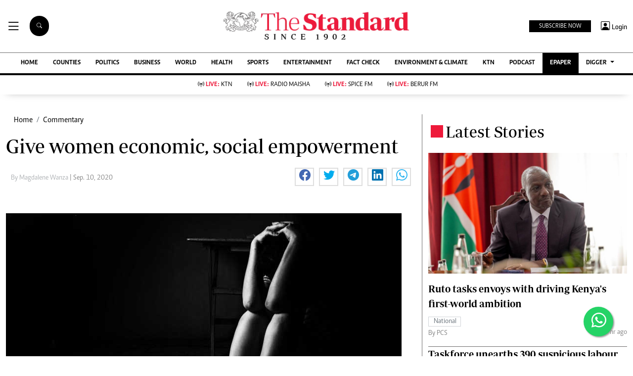

--- FILE ---
content_type: text/html; charset=UTF-8
request_url: https://www.standardmedia.co.ke/commentary/article/2001385887/give-women-economic-social-empowerment
body_size: 31691
content:
<!DOCTYPE html>
<html lang="en">

<head>
    <meta charset="utf-8">
<title>Give women economic, social empowerment  - The Standard</title>
<meta content="width=device-width, initial-scale=1.0" name="viewport">

<!-- Favicon -->
<link rel="shortcut icon" href="https://www.standardmedia.co.ke/assets/images/favicon.png" type="image/png">
<!-- Icon Font Stylesheet -->
<!-- <link href="https://cdnjs.cloudflare.com/ajax/libs/font-awesome/5.10.0/css/all.min.css" rel="stylesheet"> -->
<link href="" rel="stylesheet" async>
<!-- Libraries Stylesheet --> 
<link href="https://www.standardmedia.co.ke/assets/css/owl.carousel.min.css" rel="stylesheet">
<link href="https://www.standardmedia.co.ke/assets/css/owl.theme.default.min.css" rel="stylesheet">
<link rel="preload" href="https://www.standardmedia.co.ke/assets/css/bootstrap.min.css" as="style">
<link rel="stylesheet" href="https://www.standardmedia.co.ke/assets/css/bootstrap.min.css"  media="screen">
<link rel="preload" href="https://www.standardmedia.co.ke/assets/css/mainsite-style.css?v=6" as="style">
<link rel="stylesheet" href="https://www.standardmedia.co.ke/assets/css/mainsite-style.css?v=6"
          media="screen">
<!--<link href="https://www.standardmedia.co.ke/assets/css/flipclock.css" rel="stylesheet"  media="screen">
<link href="https://www.standardmedia.co.ke/assets/css/flipclock.css" rel="preload"  as="style">-->
<link rel="preload" href="https://cdnjs.cloudflare.com/ajax/libs/toastr.js/latest/toastr.min.css" as="style">
<link rel="stylesheet" href="https://cdnjs.cloudflare.com/ajax/libs/toastr.js/latest/toastr.min.css"   media="screen">
<link rel="stylesheet" href="https://www.standardmedia.co.ke/assets/icons/bootstrap-icons.css" media="screen">


<meta name="application-name" content="Standard Digital">
<link rel="dns-prefetch" href="https://www.gstatic.com">
<link rel="dns-prefetch" href="https://cdn.standardmedia.co.ke">
<link rel="preconnect" href="https://www.googletagservices.com" crossorigin>
<link rel="dns-prefetch" href="https://www.googletagservices.com">
<link rel="preconnect" href="https://cdnjs.cloudflare.com" crossorigin>
<link rel="dns-prefetch" href="//securepubads.g.doubleclick.net">
<link rel="dns-prefetch" href="https://www.googletagmanager.com">
<link rel="preconnect" href="//securepubads.g.doubleclick.net" crossorigin>
<link rel="dns-prefetch" href="https://cdnjs.cloudflare.com">
<link rel="dns-prefetch" href="https://stackpath.bootstrapcdn.com">
<link rel="dns-prefetch" href="https://code.jquery.com">
<link rel="dns-prefetch" href="https://ajax.googleapis.com">

<link rel="dns-prefetch" href="https://csi.gstatic.com">
<link rel="dns-prefetch" href="https://www.googletagmanager.com">

<link rel="canonical" href="https://www.standardmedia.co.ke/commentary/article/2001385887/give-women-economic-social-empowerment">

           <link rel="amphtml" href="https://www.standardmedia.co.ke/amp/commentary/article/2001385887/give-women-economic-social-empowerment">
    
<meta name="robots" content="index,follow"/>
<meta name="copyright" content="The Standard Group"/>
<meta name="online" content="online@standardmedia.co.ke"/>
                        <!--<meta http-equiv="refresh" content="800">-->
            <meta name="google-translate-customization" content="9d90f29fa7bea403-55a95e98e906d1f5-gca3f4862da4da582-17"/>
<meta name="msvalidate.01" content="895B0BFD6A675ED63FA74B3DDCFB918B"/>
<meta name="keywords" content="Gender Based ViolenceEconomy, Women Empowerment, Women"/>
<meta name="author" content="Magdalene Wanza"/>
<meta name="description" content="Kenya has made commendable steps to increase women’s equality"/>
<link rel="image_src" href="https://cdn.standardmedia.co.ke/images/wednesday/give_women_economic5f590f116194d.jpg">
<meta name="robots" content="max-image-preview:large">

<meta name="twitter:card" content="summary_large_image"/>
<meta name="twitter:site" content="@StandardKenya"/>
<meta name="twitter:creator" content="@StandardKenya"/>
<meta property="twitter:title" content="Give women economic, social empowerment"/>
<meta property="twitter:description" content=""/>
<meta property="twitter:url" content="https://www.standardmedia.co.ke/commentary/article/2001385887/give-women-economic-social-empowerment"/>
<meta property="twitter:image" content="https://cdn.standardmedia.co.ke/images/wednesday/give_women_economic5f590f116194d.jpg"/>

<meta property="og:type" content="website"/>
<meta property="fb:app_id" content="118898458656"/>
<meta property="og:title" content="Give women economic, social empowerment"/>
<meta property="og:description" content="Kenya has made commendable steps to increase women’s equality"/>
<meta property="og:site_name" content="The Standard"/>
<meta property="og:url" content="https://www.standardmedia.co.ke/commentary/article/2001385887/give-women-economic-social-empowerment">
<meta property="og:image" content="https://cdn.standardmedia.co.ke/images/wednesday/give_women_economic5f590f116194d.jpg"/>
<meta property="og:image:secure_url" content="https://cdn.standardmedia.co.ke/images/wednesday/give_women_economic5f590f116194d.jpg"/>
<meta property="og:image:type" content="image/jpg">
<meta property="og:locale" content="en_GB">
<meta property="og:locale:alternate" content="en_US">
	
<meta property="og:image:width" content="800">
<meta property="og:image:height" content="500">

<meta name="site-live" content="02:00:45 11-06-2020"/>
    <meta property="mrf:sections" content="News and Current Affairs" />
    <meta property="mrf:tags" content="sub-section:Commentary" />
    <script>
        window.marfeel.cmd.push(['compass', function(compass) {
            compass.setRecirculationModules([{
                    selector: '.kp-reading',
                    name: 'keep-reading'
                },
                {
                    selector: '.popularstr-div',
                    name: 'popular-stories'
                },
                {
                    selector: '.trending-now-div',
                    name: 'trending-now'
                },
                {
                    selector: '.similar-art',
                    name: 'similar-articles'
                },
            ]);
        }]);
    </script>
<style>
    .ad{
        background:ghostwhite!important;
        padding:20px;
        width:auto!important;
        text-align:center!important;
    }
    </style>

    <script type="text/javascript">
        window.googletag = window.googletag || {
            cmd: []
        };
        var adsLoaded = {};
        var initialLoad = true;
        var ads;
        var refreshInterval = 60000; // 1 minute in milliseconds
        var refreshTimer;

        const keywords = document.querySelector('meta[name="keywords"]').content.toLowerCase();
        const targetKeywords = keywords.split(",");

        googletag.cmd.push(function() {
            googletag.pubads().enableLazyLoad({
                fetchMarginPercent: 200,
                renderMarginPercent: 100,
                mobileScaling: 2.0
            });

            // Intersection Observer to detect when the ad slots are in view
            const observerOptions = {
                root: null,
                rootMargin: '0px',
                threshold: 0.5 // Adjust as needed
            };

            googletag.pubads().collapseEmptyDivs();
            googletag.pubads().setTargeting('keywords', targetKeywords);
            googletag.pubads().setTargeting('url1', window.location.pathname.split('/')[1]);

            if (window.location.pathname.split('/')[2]) {
                googletag.pubads().setTargeting('url2', window.location.pathname.split('/')[2]);
            }
            if (window.location.pathname.split('/')[3]) {
                googletag.pubads().setTargeting('url3', window.location.pathname.split('/')[3]);
            }



                            const adSlots = [
                    'div-gpt-ad-1616649342883-0',
                    'div-gpt-ad-1657881298779-0',
                    'div-gpt-ad-1616649458785-0',
                    'div-gpt-ad-1616649507079-0',
                    'div-gpt-ad-1616649387179-0',
                    'div-gpt-ad-1616649342883-1',
                    'div-gpt-ad-1657880875199-0',
                    'div-gpt-ad-1657883299620-0',
                    'div-gpt-ad-1657883992155-0',
                    'div-gpt-ad-1660756175997-0'
                ];
            
            const observer = new IntersectionObserver((entries, observer) => {
                entries.forEach(entry => {
                    if (entry.isIntersecting) {
                        const slot = googletag.pubads().getSlots().find(slot => slot
                            .getSlotElementId() === entry.target.id);
                        if (slot) {
                            // googletag.display(entry.target.id);
                            // googletag.pubads().refresh([slot], {
                            // changeCorrelator: false
                            // });
                        }
                        observer.unobserve(entry.target);
                    }
                });
            }, observerOptions);

            const lazyLoadAd = (slotId) => {
                const adSlot = document.getElementById(slotId);
                if (adSlot) {
                    observer.observe(adSlot);
                }
            };

            // Function to refresh all ads
            const refreshAllAds = () => {
                const slots = googletag.pubads().getSlots();
                googletag.pubads().refresh(slots, {
                    changeCorrelator: false
                });
            };

            // Set up the refresh timer
            const setupRefreshTimer = () => {
                if (refreshTimer) {
                    clearInterval(refreshTimer);
                }
                refreshTimer = setInterval(refreshAllAds, refreshInterval);
            };

            // Lazy load ads when they enter the viewport
            document.addEventListener('DOMContentLoaded', () => {
                adSlots.forEach(lazyLoadAd);
                // Start the refresh timer after initial load
                setupRefreshTimer();
            });

            // Define ad slots
                            googletag.defineSlot('/24409412/sg_main_article_1', [
                    [320, 50],
                    [300, 250],
                    [336, 280], 'fluid'
                ], 'div-gpt-ad-1616649342883-0').addService(googletag.pubads());

                googletag.defineSlot('/24409412/sg_main_article_2', [
                    [300, 250],
                    [336, 280], 'fluid'
                ], 'div-gpt-ad-1616649387179-0').addService(googletag.pubads());

                googletag.defineSlot('/24409412/sg_main_article_3', [
                    [300, 250],
                    [336, 280], 'fluid'
                ], 'div-gpt-ad-1616649458785-0').addService(googletag.pubads());

                googletag.defineSlot('/24409412/sg_mobile_article_1', [
                    [320, 100],
                    [320, 50],
                    [300, 250],
                    [336, 280], 'fluid'
                ], 'div-gpt-ad-1657880875199-0').addService(googletag.pubads());

                googletag.defineSlot('/24409412/sg_mobile_article_2', [
                    [320, 50],
                    [300, 250],
                    [320, 100],
                    [336, 280], 'fluid'
                ], 'div-gpt-ad-1657881298779-0').addService(googletag.pubads());

                googletag.defineSlot('/24409412/sg_mobile_article_3', [
                    [300, 250],
                    [320, 100],
                    [320, 50],
                    [336, 280], 'fluid'
                ], 'div-gpt-ad-1657883299620-0').addService(googletag.pubads());

                googletag.defineSlot('/24409412/sg_main_article_4', [
                    [300, 250],
                    [336, 280], 'fluid'
                ], 'div-gpt-ad-1616649507079-0').addService(googletag.pubads());

                googletag.defineSlot('/24409412/sg_main_article_5', [
                    [300, 250],
                    [336, 280], 'fluid'
                ], 'div-gpt-ad-1616649342883-1').addService(googletag.pubads());

                googletag.defineSlot('/24409412/MobileInterScroller', [1, 1], 'div-gpt-ad-1657883992155-0')
                    .addService(googletag.pubads());

                googletag.defineSlot('/24409412/TheStandard_1x1', [1, 1], 'div-gpt-ad-1660756175997-0').addService(
                    googletag.pubads());

                googletag.defineOutOfPageSlot('/24409412/sg_anchor', googletag.enums.OutOfPageFormat.BOTTOM_ANCHOR)
                    .addService(googletag.pubads());
             
		
                var webInters;
            googletag.cmd.push(function() {
                webInters = googletag.defineOutOfPageSlot('/24409412/Home_main_OutOfPage', googletag.enums
                    .OutOfPageFormat.INTERSTITIAL);
                if (webInters) {
                    webInters.addService(googletag.pubads());
                }
            }); 
                // Enable ad services
                googletag.pubads().enableSingleRequest();
            googletag.enableServices();
        });
    </script>


            <script>
            // Amazon Bidding for mobile
            ! function(a9, a, p, s, t, A, g) {
                if (a[a9]) return;

                function q(c, r) {
                    a[a9]._Q.push([c, r])
                }

                a[a9] = {
                    init: function() {
                        q("i", arguments)
                    },
                    fetchBids: function() {
                        q("f", arguments)
                    },
                    setDisplayBids: function() {},
                    targetingKeys: function() {
                        return []
                    },
                    _Q: []
                };
                A = p.createElement(s);
                A.async = !0;
                A.src = t;
                g = p.getElementsByTagName(s)[0];
                g.parentNode.insertBefore(A, g)
            }("apstag", window, document, "script", "//c.amazon-adsystem.com/aax2/apstag.js");
            apstag.init({
                pubID: 'fc752468-3b32-47a3-aa0d-e95bc8c0c9d9',
                adServer: 'googletag'
            });
            apstag.fetchBids({
                slots: [{
                        slotID: 'div-gpt-ad-1616649342883-0',
                        slotName: '/24409412/sg_main_article_1',
                        sizes: [
                            [336, 280],
                            [300, 250]
                        ]
                    },
                    // Define more slot configurations as needed
                ],
                timeout: 2e3
            }, function(bids) {
                googletag.cmd.push(function() {
                    apstag.setDisplayBids();
                });
            });
        </script>
        



    <script async type="text/javascript">
        setTimeout(function() {
            (function(w, d, s, l, i) {
                w[l] = w[l] || [];
                w[l].push({
                    'gtm.start': new Date().getTime(),
                    event: 'gtm.js'
                });
                var f = d.getElementsByTagName(s)[0],
                    j = d.createElement(s),
                    dl = l != 'dataLayer' ? '&l=' + l : '';
                j.async = true;
                j.src =
                    'https://www.googletagmanager.com/gtm.js?id=' + i + dl;
                f.parentNode.insertBefore(j, f);
            })(window, document, 'script', 'dataLayer', 'GTM-TNB7V35');
        }, 3050);
    </script>
	<!-- Clarity tracking code for http://www.standardmedia.co.ke/ -->
    <script async >
        (function(c,l,a,r,i,t,y){
            c[a]=c[a]||function(){(c[a].q=c[a].q||[]).push(arguments)};
            t=l.createElement(r);t.async=1;t.src="https://www.clarity.ms/tag/"+i+"?ref=bwt";
            y=l.getElementsByTagName(r)[0];y.parentNode.insertBefore(t,y);
        })(window, document, "clarity", "script", "su4egsb4jk");
    </script>
            <script>
            </script>

    <script>
            </script>

    
    <script type="text/javascript">
        window._taboola = window._taboola || [];
        _taboola.push({article:'auto'});
        !function (e, f, u, i) {
          if (!document.getElementById(i)){
            e.async = 1;
            e.src = u;
            e.id = i;
            f.parentNode.insertBefore(e, f);
          }
        }(document.createElement('script'),
        document.getElementsByTagName('script')[0],
        '//cdn.taboola.com/libtrc/thestandard/loader.js',
        'tb_loader_script');
        if(window.performance && typeof window.performance.mark == 'function')
          {window.performance.mark('tbl_ic');}
    </script>
    

    
    

        <script async src="https://pagead2.googlesyndication.com/pagead/js/adsbygoogle.js?client=ca-pub-2204615711705377"
            crossorigin="anonymous" type="text/javascript"></script>
                                    <script async type="text/javascript">
                    let taboolaLoaded = false;

                    function loadTaboola() {
                        if (taboolaLoaded) return;
                        taboolaLoaded = true;
                        window._taboola = window._taboola || [];
                        _taboola.push({
                            article: 'auto'
                        });
                        let s = document.createElement('script');
                        s.async = true;
                        s.src = 'https://cdn.taboola.com/libtrc/thestandard/loader.js';
                        s.id = 'tb_loader_script';
                        document.head.appendChild(s);
                    }

                    window.addEventListener('scroll', function() {
                        if (window.scrollY > 400) loadTaboola();
                    });
                </script>
                        
    
    

    
    

    <style>
    .embed-responsive-16by9 {
        position: relative;
        width: 100%;
        max-width: 800px;
        /* Restricts width to 800px on larger screens */
        padding-bottom: 56.25%;
        /* 16:9 aspect ratio */
        height: 0;
        overflow: hidden;
    }

    .embed-responsive-16by9 iframe {
        position: absolute;
        top: 0;
        left: 0;
        width: 100%;
        height: 100%;
        border: 0;
    }

    /* Responsive behavior */
    @media (max-width: 800px) {
        .embed-responsive-16by9 {
            max-width: 100%;
            /* Full width on smaller screens */
        }
    }

    .closebtn {
        padding: 3px 10px;
        cursor: pointer;
    }

    .ftco-navbar-light {
        max-width: 100%;
    }

    .subbuttonn {
        background: #000000;
        color:
            #ffffff;
        margin-top: 2px;
        font-size: 12px;
        margin-right: 10px;
        padding: 3px 20px;
        border: 0px;
    }

    .toggle {
        position: relative;
        display: inline-block;
        width: 50px;
        height: 20px;
        top: 10px;
        left: 5px;
    }

    .toggle input {
        opacity: 0;
        width: 0;
        height: 0;
    }

    .slider {
        position: absolute;
        cursor: pointer;
        top: 0;
        left: 0;
        right: 0;
        bottom: 0;
        height: 22px;
        border-radius: 10px;
        background-color: #ccc;
        -webkit-transition: .4s;
        transition: .4s;
    }

    .slider:before {
        position: absolute;
        content: "";
        height: 15px;
        width: 15px;
        border-radius: 7px;
        left: 3px;
        bottom: 3px;
        background-color: white;
        -webkit-transition: .4s;
        transition: .4s;
    }

    input:checked+.slider {
        background-color: #ed1a3b;
    }

    input:focus+.slider {
        box-shadow: 0 0 1px #ed1a3b;
    }

    input:checked+.slider:before {
        -webkit-transform: translateX(26px);
        -ms-transform: translateX(26px);
        transform: translateX(26px);
    }

    .body_with_bg {
        background: #fff;
    }

    .dark-mode .overflow-scroll {
        background: #000000;
    }

    .dark-mode .login-border-bottom {
        background: #000000 !important;
    }

    .dark-mode .top-styling {
        background: #1e1e1e;
        color: #fff;
    }

    .dark-mode .commonbtn {
        background: #353535;
    }

    .dark-mode .bi-list::before {
        color: #ffffff;
    }

    .dark-mode .dropdown-menu {
        background: #353535;
    }

    .dark-mode .social-icons {
        background: #000;
    }

    .dark-mode .social-icon-top {
        border: 2px solid #000000;
    }

    .dark-mode {
        color: #dedede !important;
        background: #000000;
    }

    .dark-mode .bg-insider {
        background: #353535 !important;
        background: #353535 !important;
        color: #dedede;
    }

    .dark-mode .bg-insider a {
        color: #ffffff;
    }

    .dark-mode .subscribe-mid-art {
        background: #353535;
    }

    .dark-mode .newslettericon {
        color: #ffffff;
        background: #696969;
    }

    .dark-mode .ftco-navbar-light {
        background: #000000 !important;
    }

    .dark-mode .ftco-navbar-light a {
        color: #ffffff;
    }

    .dark-mode .grey {
        color: #cccccc !important;
    }

    .dark-mode .navborders {
        border-top: 1px solid #000000;
        background: #000000 !important;
        border-bottom: 4px solid #000000;
        background: #000000;
    }

    .dark-mode h1,
    .dark-mode .h1,
    .dark-mode h2,
    .dark-mode .h2,
    .dark-mode h3,
    .dark-mode .h3,
    .dark-mode h4,
    .dark-mode .h4,
    .dark-mode h5,
    .dark-mode .h5,
    .dark-mode h6,
    .dark-mode .h6 {
        color: #ffffff;
    }

    .dark-mode .boda-left {
        border-left: 1px solid #0e0e0e !important;
    }

    .dark-mode .boda-bottom {
        border-bottom: 1px solid #0e0e0e !important;
    }

    .dark-mode .boda-right {
        border-right: 1px solid #0e0e0e !important;
    }

    .dark-mode .card {
        background: #000000;
    }

    .dark-mode a {
        color: #fff !important;
        text-decoration: none !important;
    }

    .dark-mode a:hover {
        color: #ed1a3b !important;
    }

    .dark-mode .ad {
        background: #1e1e1e !important;
    }

    .dark-mode .search .search {
        background: #fff !important;
        color: #000;
    }

    .dark-theme .bg-right-grey {
        background: #000000;
    }

    .dark-mode .list-group-item {
        color: #dedede;
        background-color: #000;
        border: 1px solid rgba(255, 255, 255, 0.125);
    }

    .dark-mode .bg-light {
        background: #353535 !important;
    }

    .dark-mode .subbuttonn {
        background: #353535;
        color: #ffffff;
    }

    .dark-mode .list-group-item-action:hover,
    .list-group-item-action:focus {
        color: #fff;
        background-color: #ed1a3b !important;
    }

    .dark-mode .list-group-item a {
        color: #fff !important;
    }

    .dark-mode .taboola-below-article-text-links a,
    .dark-mode .trc_elastic_thumbnails-mid a {
        color: #ffffff !important;
    }

    .dark-mode .thumbnails-mid .syndicatedItem .video-title {
        color: #ffffff !important;
    }

    .dark-mode .thumbnails-a .videoCube:hover .video-label-box .video-title {
        text-decoration: underline;
        color: #ffffff;
    }

    .dark-mode .thumbnails-a .videoCube .video-label-box .video-title {
        text-decoration: none;
        color: #ffffff;
    }

    .dark-mode .taboola-below-article-text-links,
    .dark-mode .trc_elastic_thumbnails-mid {
        background: #000000 !important;
    }

    .dark-mode .hum-style {
        font-size: 30px;
        color: #ffffff !important;
    }

    .dark-mode .bg-right-grey {
        background: #000000;
    }

    .navbar .megamenu {
        padding: 1rem;
    }

    .pantone {
        background: #E62E39 !important;
        color: #FFF !important;
    }

    .mobi-scroll-menu {
        height: auto;
    }

    @media screen and (max-width: 768px) {
        .mobi-scroll-menu {
            overflow-y: auto;
            height: 563px;
        }

    }

    /* ============ desktop view ============ */
    @media all and (min-width: 992px) {

        .navbar .has-megamenu {
            position: static !important;
        }

        .navbar .megamenu {
            left: 0;
            right: 0;
            width: 100%;
            margin-top: 0;
        }

    }

    /* ============ desktop view .end// ============ */


    /* ============ mobile view ============ */
    @media (max-width: 991px) {

        .navbar.fixed-top .navbar-collapse,
        .navbar.sticky-top .navbar-collapse {
            overflow-y: auto;
            max-height: 90vh;
            margin-top: 10px;
        }
    }

    a:hover {
        color: #000 !important;
    }

    .image_hide {
        display: none !important;
    }

    .hide_border_bottom {
        border-bottom: none !important;
    }

    .hide_border_right {
        border-right: none !important;
    }

    .col_hide {
        display: none;
    }

    .hide_summary {
        display: none
    }

    .bg-light {
        font-family: caput, serif !important;
        font-size: 14px !important;
        align-items: center !important;
        background: #f1e9bf !important;
        padding: 10px !important;
    }

    .card-text,
    p {
        font-family: Periodico, serif !important;
        font-size: 20px;
        line-height: 35px;
    }

    .btn_topics:hover {
        color: #fff !important;
        background-color: #EE193A !important;
        border-color: #EE193A !important;
    }

    .rss-table {
        width: 650px;
        margin-top: 10px;
    }

    .rss-table th {
        background: #ccc;
        padding-bottom: 8px;
        padding-top: 8px;
        text-transform: uppercase;
        text-align: left;
        padding-left: 10px;
        border-bottom: 1px solid #000080;

    }

    .rss-table td {
        padding-left: 10px;
        padding-top: 5px;
        padding-bottom: 5px;
        font-size: 12px;
        border-bottom: 1px solid #ccc;
    }

    .rss-table a {
        color: #0065B1;

    }

    .cat-title {}

    .Category {
        border: 1px solid #d1d5d9 !important;
        color: #6c757d !important;
        font-family: 'Caput';
        font-size: 14px;
        display: inline;
        padding: 2px 8px 2px 10px;
    }

    .Category-entertainment {
        border: 1px solid #d1d5d9 !important;
        color: #6c757d !important;
        font-family: 'Caput';
        font-size: 14px;
        display: inline;
        padding: 2px 8px 2px 10px;
    }

    .election {
        background-color: #ed1a3b;
        color: #fff !important;
        font-weight: 600 !important;
        font-family: solido !important;
        letter-spacing: 1px !important;
        text-transform: uppercase !important;
        font-size: 13px !important;
        display: inline !important;
        padding: 8px 9px 0px 9px !important;
        border-radius: 20px !important;
        margin: 4px !important;
    }

    .border-thick-branding {
        border-top: 0px solid #000;

    }

    @media (max-width: 767px) {
        .border-thick-branding {
            border-top: 4px solid #000 !important;
            padding-top: 20px;
        }

        .brand-title span {
            height: 25px;
            width: 25px;
            align-self: center !important;
            margin: 0px 4px auto !important;
        }

        .h-125 {
            height: 100% !important
        }

        .navbar-brand {
            color: #000;
            text-transform: uppercase;
            font-weight: 700;
            font-size: 20px;
            line-height: 1.2;
            margin-bottom: 0px !important;
        }
    }

    .social-icon-top {
        border: 2px solid #dedede !important;
        padding: 5px 5px 5px 7px;
        width: 40px;
        height: 40px;
        margin-right: 10px;
    }

    .share-style {
        text-transform: uppercase;
        letter-spacing: 3px;
        font-size: 12px;
        padding-top: 9px;
        padding-right: 9px;
        padding-bottom: 9px;
        padding-left: 18px !important;
    }

    .owl-carousel .owl-nav button.owl-next,
    .owl-carousel .owl-nav button.owl-prev,
    .owl-carousel button.owl-dot {
        background: 0 0;
        color: inherit;
        border: none;
        padding: 10px !important;
        font: inherit;
    }

    .h-125 {
        height: 125px !important
    }

    .carousel-control-prev-icon {
        background-image: url("https://img.icons8.com/ios-filled/50/undefined/circled-left.png") !important;
    }

    .carousel-control-next-icon {
        background-image: url("https://img.icons8.com/ios-filled/50/undefined/circled-right.png") !important;
    }

    /* ============ mobile view .end// ============ */
    .search .search {
        background: #000 !important;
        color: #fff;
        text-align: center;
        padding: 14px;
        margin-right: 2px;
        font-size: 11px;
        border-radius: 50px;
        vertical-align: middle;
        margin-right: 20px !important;
    }

    .searchform .search.login {
        font-weight: 300;
        background: white !important;
        border: 1px solid black;
        color: #000;
        padding-top: 4px;

    }

    .search-box {
        font-size: 14px;
        padding: 9px 10px;
        border: 1px solid #cbc6c6;
        background: #fff;
        border-radius: 25px;
        width: 170px;
    }

    .sticky {
        position: fixed;
        top: -2px;
        width: 100%;
        z-index: 9;
    }

    .login-border-bottom {
        position: fixed;
        width: 100%;
        top: 0;
    }

    .social-icons {
        display: none;

    }

    .img-class-rec {
        float: left;
        width: 10%;
        overflow: hidden;
        margin-right: 20px;
        min-height: 60px;
    }

    @media only screen and (max-width: 760px) {
        .ftco-navbar-light {
            max-width: 96% !important;
        }
    }

    @media only screen and (max-width: 600px) {
        .ftco-navbar-light {
            max-width: 96%;
        }

        .img-class-rec {
            float: left;
            width: 20%;
            overflow: hidden;
            margin-right: 10px;
        }

        #navbar-light {
            margin-top: 73px;
        }

        .social-icons {
            width: 84%;
            background: #fff;
            height: 73px;
            z-index: 99999;
            position: fixed;
            right: 0px;
            top: 0px;
        }

        .social-icons span {
            line-height: 30px;
            padding-right: 20px;
        }

        .social-icons .social-icon-top {
            border: none !important;
        }
    }

    @keyframes fadeIn {
        0% {
            opacity: 0;
        }

        100% {
            opacity: 1;
        }
    }

    @keyframes fadeOut {
        100% {
            opacity: 1;
        }

        0% {
            opacity: 0;
        }
    }

    #search {
        transition: 0.5s;
        display: none;
    }

    .login span {
        font-size: 14px;
        vertical-align: middle;
    }

    @media (max-width: 767.98px) {
        .share-social {
            padding-top: 14px;
            justify-content: left !important;
        }
    }

    .login {
        font-size: 18px;
        vertical-align: middle;
        font-family: 'Solido';
        padding-left: 5px;
    }
</style>

</head>

<body class="body_with_bg">
             <!-- /24409412/TheStandard_1x1 -->
            <div class="mt-2 mb-2" id='div-gpt-ad-1660756175997-0' style="width: 100%; text-align: center;">
                <script>
                    googletag.cmd.push(function() {
                        googletag.display('div-gpt-ad-1660756175997-0');
                    });
                </script>
            </div>
            <style>
     #smartAppBanner {
         position: fixed;
         top: 0;
         left: 0;
         width: 100%;
         max-width: 100%;
         margin: 0 auto;
         background: #fff;
         box-shadow: 0 2px 8px rgba(0, 0, 0, 0.2);
         display: none;
         align-items: center;
         padding: 10px 0px;
         font-family: -apple-system, BlinkMacSystemFont, 'Segoe UI', Roboto, Helvetica, Arial, sans-serif;
         z-index: 100000;
     }

     #smartAppBanner img {
         width: 40px;
         height: 40px;
         border-radius: 10px;
         margin-right: 10px;
     }

     #smartAppBanner .app-info {
         flex-grow: 1;
     }

     #smartAppBanner .app-info .title {
         font-weight: 500;
         font-size: 15px;
     }

     #smartAppBanner .app-info .subtitle {
         font-size: 14px;
         color: #333;
     }

     #smartAppBanner .app-info .rating {
         font-size: 14px;
         color: #000;
     }

     #smartAppBanner .download-link {
         font-weight: 500;
         font-size: 12px;
         color: #ffffff;
         background: #ed2024;
         text-decoration: none;
         margin-left: 10px;
         margin-right: 10px;
         padding: 5px 10px;
         white-space: nowrap;
         border: solid 1px #ed2024;
     }

     #smartAppBanner .close-btn {
         font-size: 27px;
         margin-right: 10px;
         margin-left: 10px;
         cursor: pointer;
     }

     @media (max-width:400px) {
         #smartAppBanner img {
             width: 35px;
             height: 35px;
             border-radius: 5px;
             margin-right: 5px;
         }
     }
 </style>
 


 
 <div id="smartAppBanner" class="google-anno-skip">
     <div class="close-btn" onclick="document.getElementById('smartAppBanner').style.display='none'">×</div>
     <img src="https://play-lh.googleusercontent.com/GEPVCYwt2VqTFbezeXLc7nHHC6nC7cr1QUCK8Y3FflaOxwfDy6c94CDszkm2P6_6hnN8=s96-rw"
         alt="App Icon">
     <div class="app-info">
         <div class="title">The Standard e-Paper</div>
         <div class="subtitle">Join Thousands Daily</div>
         <div class="rating">★★★★ - on Play Store</div>
     </div>
     <a class="download-link"
         href="https://play.google.com/store/apps/details?id=ke.co.standardmedia.epaper&utm_source=standardmedia&utm_medium=website&utm_campaign=epaper_download
"
         target="_blank">Read on the App</a>
 </div>

 <!-- Smart App Banner Script -->
 <script>
     function getMobileOS() {
         const userAgent = navigator.userAgent || navigator.vendor || window.opera;
         if (/android/i.test(userAgent)) {
             return "Android";
         }
         if (/iPad|iPhone|iPod/.test(userAgent) && !window.MSStream) {
             return "iOS";
         }
         return "Other";
     }

     function shouldShowBanner() {
         const lastShown = localStorage.getItem('smartBannerLastShown');
         if (!lastShown) return true;
         const lastDate = new Date(lastShown);
         const now = new Date();
         const oneWeek = 2 * 24 * 60 * 60 * 1000; // 7 days in milliseconds
         return now - lastDate > oneWeek;
     }

     function setBannerShownNow() {
         localStorage.setItem('smartBannerLastShown', new Date().toISOString());
     }

     document.addEventListener("DOMContentLoaded", function() {
         const banner = document.getElementById('smartAppBanner');
         const downloadLink = banner.querySelector('.download-link');
         const ratingText = banner.querySelector('.rating');
         const os = getMobileOS();
         if (os === "Android") {
             downloadLink.href =
                 "https://play.google.com/store/apps/details?id=ke.co.standardmedia.epaper&utm_source=standardmedia&utm_medium=website&utm_campaign=epaper_download";
             ratingText.textContent = "★★★★ - on Play Store";
         } else if (os === "iOS") {
             downloadLink.href = "https://apps.apple.com/ke/app/the-standard-digital-e-paper/id1384640649";
             ratingText.textContent = "★★★★ - on App Store";
         } else {
             banner.style.display = 'none';
             return;
         }
         if (shouldShowBanner()) {
             banner.style.display = 'flex';
             setTimeout(setBannerShownNow, 3000);
         } else {
             banner.style.display = 'none';
         }
         banner.querySelector('.close-btn').addEventListener('click', function() {
             banner.style.display = 'none';
         });
     });
 </script>
 <!-- Smart App Banner Script End -->

    <!-- Google Tag Manager (noscript) -->
    <noscript>
        <iframe async src="https://www.googletagmanager.com/ns.html?id=GTM-TNB7V35" height="0" width="0"
            style="display:none;visibility:hidden"></iframe>
    </noscript>
    <!-- End Google Tag Manager (noscript) -->
    <!-- Topbar Start -->
<div class="bg-light-grey  px-4 d-none d-lg-block  google-anno-skip">
    <div class="row gx-0">
        <div class="col-lg-8 mb-lg-0">
            <div id="myNav" class="overlay overflow-scroll">
                <b onclick="closeNav()" class="closebtn" onclick="closeNav()">&times;</b>
                <div class="overlay-content">
                    <div class="container">
                        <div class="row">
                            <div class="col-12 col-md-3 boda-right">
                                <div class=" top-styling boda-bottom pt-3">
                                    <img src="https://www.standardmedia.co.ke/assets/img/logo.PNG"
                                         alt="The Standard Group PLC" class="logo-style" width="224" height="25" loading="lazy" preload> The Standard Group Plc is a
                                    multi-media organization with investments in media platforms spanning newspaper
                                    print operations, television, radio broadcasting, digital and online services. The
                                    Standard Group is recognized as a leading multi-media house in Kenya with a key
                                    influence in matters of national and international interest.
                                </div>
                                <div class=" top-styling mt-2 boda-bottom mt-3">
                                    <ul class="list-style-none">
                                        <li>Standard Group Plc HQ Office,</li>
                                        <li>The Standard Group Center,Mombasa Road.</li>
                                        <li>P.O Box 30080-00100,Nairobi, Kenya.</li>
                                        <li>Telephone number: 0203222111, 0719012111</li>
                                        <li> Email: <a href="/cdn-cgi/l/email-protection" class="__cf_email__" data-cfemail="5d3e322f2d322f3c29381d2e293c33393c2f39303839343c733e32733638">[email&#160;protected]</a></li>
                                    </ul>
                                </div>
                            </div>
                            <div class="col-12 col-md-6">
                                <div class="text-standard brands  mb-3 mt-3">NEWS & CURRENT AFFAIRS</div>
                                <div class="row">
                                    <div class="col-12 col-md-4 boda-right">
                                        <div class="text-standard sub-title mb-3">Digital News</div>
                                        <ul class="justify-content-left  list-style-none row px-0">
                                            <li class="nav-item ">
                                                <a class="nav-link"
                                                   href="https://www.standardmedia.co.ke">
                                                    <i class="bi bi-chevron-right"></i>Homepage </a>
                                            </li>

                                            <li class="nav-item">
                                                <a class="nav-link" href="https://www.standardmedia.co.ke/videos/">
                                                    <i class="bi bi-chevron-right"></i>videos </a>
                                            </li>

                                            <li class="nav-item ">
                                                <a class="nav-link"
                                                   href="https://www.standardmedia.co.ke/category/23/africa/">
                                                    <i class="bi bi-chevron-right"></i>Africa </a>
                                            </li>											

                                            <li class="nav-item ">
                                                <a class="nav-link"
                                                   href="https://www.standardmedia.co.ke/category/763/courts/">
                                                    <i class="bi bi-chevron-right"></i>Courts </a>
                                            </li>                                            <li class="nav-item ">
                                                <a class="nav-link"
                                                   href="https://www.standardmedia.co.ke/category/573/nutrition-wellness/">
                                                    <i class="bi bi-chevron-right"></i>Nutrition &amp; Wellness </a>
                                            </li>
                                            <li class="nav-item ">
                                                <a class="nav-link"
                                                   href="https://www.standardmedia.co.ke/category/46/real-estate/">
                                                    <i class="bi bi-chevron-right"></i>Real Estate </a>
                                            </li>
                                            <li class="nav-item ">
                                                <a class="nav-link"
                                                   href="https://www.standardmedia.co.ke/category/41/health-science/">
                                                    <i class="bi bi-chevron-right"></i>Health &amp; Science </a>
                                            </li>
                                            <li class="nav-item ">
                                                <a class="nav-link"
                                                   href="https://www.standardmedia.co.ke/category/7/opinion/">
                                                    <i class="bi bi-chevron-right"></i>Opinion </a>
                                            </li>
                                            <li class="nav-item ">
                                                <a class="nav-link"
                                                   href="https://www.standardmedia.co.ke/category/74/columnists/">
                                                    <i class="bi bi-chevron-right"></i>Columnists </a>
                                            </li>
                                            <li class="nav-item ">
                                                <a class="nav-link"
                                                   href="https://www.standardmedia.co.ke/category/56/education/">
                                                    <i class="bi bi-chevron-right"></i>Education </a>
                                            </li>
                                            <li class="nav-item ">
                                                <a class="nav-link"
                                                   href="https://www.standardmedia.co.ke/entertainment/">
                                                    <i class="bi bi-chevron-right"></i>Lifestyle </a>
                                            </li>
                                            <li class="nav-item ">
                                                <a class="nav-link"
                                                   href="https://www.standardmedia.co.ke/category/587/cartoons/">
                                                    <i class="bi bi-chevron-right"></i>Cartoons </a>
                                            </li>
                                            <li class="nav-item ">
                                                <a class="nav-link"
                                                   href="https://www.standardmedia.co.ke/category/571/moi-cabinets/">
                                                    <i class="bi bi-chevron-right"></i>Moi Cabinets </a>
                                            </li>
                                            <li class="nav-item ">
                                                <a class="nav-link"
                                                   href="https://www.standardmedia.co.ke/category/357/arts-culture/">
                                                    <i class="bi bi-chevron-right"></i>Arts & Culture </a>
                                            </li>
                                            <li class="nav-item ">
                                                <a class="nav-link" href="https://www.standardmedia.co.ke/gender/">
                                                    <i class="bi bi-chevron-right"></i>Gender </a>
                                            </li>

                                            <li class="nav-item ">
                                                <a class="nav-link"
                                                   href="https://www.standardmedia.co.ke/category/718/quizzes/">
                                                    <i class="bi bi-chevron-right"></i>Quizzes </a>
                                            </li>
                                            <li class="nav-item ">
                                                <a class="nav-link" href="https://www.standardmedia.co.ke/planetaction/">
                                                    <i class="bi bi-chevron-right"></i>Planet Action </a>
                                            </li>
                                            <li class="nav-item ">
                                                <a class="nav-link" href="https://epaper.standardmedia.co.ke/">
                                                    <i class="bi bi-chevron-right"></i>E-Paper </a>
                                            </li>
											  <li class="nav-item ">
                                                <a class="nav-link" href="https://www.standardmedia.co.ke/category/386/branding-voice/">
                                                    <i class="bi bi-chevron-right"></i>Branding Voice </a>
                                            </li>
                                        </ul>
                                    </div>
                                    <div class="col-12 col-md-4">
                                        <a href="https://www.standardmedia.co.ke/evewoman/">
                                            <div class="text-standard sub-title mb-3">evewoman</div>
                                        </a>
                                        <ul class="justify-content-left list-style-none boda-bottom row px-0">
                                            <li class="nav-item">
                                                <a class="nav-link"
                                                   href="https://www.standardmedia.co.ke/evewoman/category/273/living">
                                                    <i class="bi bi-chevron-right"></i>Living </a>
                                            </li>
                                            <li class="nav-item">
                                                <a class="nav-link"
                                                   href="https://www.standardmedia.co.ke/evewoman/category/267/food">
                                                    <i class="bi bi-chevron-right"></i>Food </a>
                                            </li>
                                            <li class="nav-item">
                                                <a class="nav-link"
                                                   href="https://www.standardmedia.co.ke/evewoman/category/265/fashion-and-beauty">
                                                    <i class="bi bi-chevron-right"></i>Fashion &amp; Beauty </a>
                                            </li>
                                            <li class="nav-item">
                                                <a class="nav-link"
                                                   href="https://www.standardmedia.co.ke/evewoman/category/264/relationships">
                                                    <i class="bi bi-chevron-right"></i>Relationships </a>
                                            </li>
                                            <li class="nav-item">
                                                <a class="nav-link"
                                                   href="https://www.standardmedia.co.ke/evewoman/videos">
                                                    <i class="bi bi-chevron-right"></i>Videos </a>
                                            </li>
                                            <li class="nav-item">
                                                <a class="nav-link"
                                                   href="https://www.standardmedia.co.ke/evewoman/category/416/wellness">
                                                    <i class="bi bi-chevron-right"></i>Wellness </a>
                                            </li>
                                            <li class="nav-item">
                                                <a class="nav-link"
                                                   href="https://www.standardmedia.co.ke/evewoman/category/350/readers-lounge">
                                                    <i class="bi bi-chevron-right"></i>Readers lounge </a>
                                            </li>
                                            <li class="nav-item">
                                                <a class="nav-link"
                                                   href="https://www.standardmedia.co.ke/evewoman/category/307/leisure-and-travel">
                                                    <i class="bi bi-chevron-right"></i>Leisure And Travel </a>
                                            </li>
                                            <li class="nav-item">
                                                <a class="nav-link"
                                                   href="https://www.standardmedia.co.ke/evewoman/category/272/bridal">
                                                    <i class="bi bi-chevron-right"></i>Bridal </a>
                                            </li>
                                            <li class="nav-item">
                                                <a class="nav-link"
                                                   href="https://www.standardmedia.co.ke/evewoman/category/262/parenting">
                                                    <i class="bi bi-chevron-right"></i>Parenting </a>
                                            </li>
                                        </ul>
                                        <a href="https://www.standardmedia.co.ke/farmkenya">
                                            <div class="text-standard sub-title mb-3">Farm Kenya</div>
                                        </a>
                                        <ul class="justify-content-left  list-style-none row px-0">

                                            <li class="nav-item">
                                                <a class="nav-link"
                                                   href="https://www.standardmedia.co.ke/farmkenya/farmers-tv">
                                                    <i class="bi bi-chevron-right"></i> KTN farmers tv </a>
                                            </li>
                                            <li class="nav-item">
                                                <a class="nav-link"
                                                   href="https://www.standardmedia.co.ke/category/369/smart-harvest">
                                                    <i class="bi bi-chevron-right"></i>smart harvest </a>
                                            </li>
                                            <li class="nav-item">
                                                <a class="nav-link"
                                                   href="https://www.standardmedia.co.ke/farmkenya/podcasts">
                                                    <i class="bi bi-chevron-right"></i>Podcasts </a>
                                            </li>
                                            <li class="nav-item">
                                                <a class="nav-link"
                                                   href="https://www.standardmedia.co.ke/farmkenya/farmersmarket">
                                                    <i class="bi bi-chevron-right"></i>Farmers market </a>
                                            </li>
                                            <li class="nav-item">
                                                <a class="nav-link"
                                                   href="https://www.standardmedia.co.ke/farmkenya/directory">
                                                    <i class="bi bi-chevron-right"></i>Agri-Directory </a>
                                            </li>
                                            <li class="nav-item">
                                                <a class="nav-link"
                                                   href="https://www.standardmedia.co.ke/farmkenya/mkulimaexpo2021">
                                                    <i class="bi bi-chevron-right"></i>Mkulima expo 2021 </a>
                                            </li>
                                            <li class="nav-item">
                                                <a class="nav-link"
                                                   href="https://www.standardmedia.co.ke/farmkenya/farmpedia">
                                                    <i class="bi bi-chevron-right"></i>Farmpedia </a>
                                            </li>
                                        </ul>
                                    </div>
                                    <div class="col-12 col-md-4 boda-left">
                                        <a href="https://www.standardmedia.co.ke/entertainment">
                                            <div class="text-standard sub-title mb-3">Entertainment</div>
                                        </a>
                                        <ul class="justify-content-left  list-style-none boda-bottom row px-0">
                                            <li class="nav-item col-md-12">
                                                <a class="nav-link"
                                                   href="https://www.standardmedia.co.ke/entertainment/category/134/Showbiz">
                                                    <i class="bi bi-chevron-right"></i>Showbiz </a>
                                            </li>
                                            <li class="nav-item col-md-12">
                                                <a class="nav-link"
                                                   href="https://www.standardmedia.co.ke/entertainment/category/122/arts-and-culture">
                                                    <i class="bi bi-chevron-right"></i>Arts &amp; culture </a>
                                            </li>
                                            <li class="nav-item col-md-12">
                                                <a class="nav-link"
                                                   href="https://www.standardmedia.co.ke/entertainment/category/126/lifestyle">
                                                    <i class="bi bi-chevron-right"></i>Lifestyle </a>
                                            </li>
                                            <li class="nav-item col-md-12">
                                                <a class="nav-link"
                                                   href="https://www.standardmedia.co.ke/entertainment/category/61/events">
                                                    <i class="bi bi-chevron-right"></i>Events </a>
                                            </li>
                                        </ul>
                                        <a href="https://www.standardmedia.co.ke/sports">
                                            <div class="text-standard sub-title mb-3">Sports</div>
                                        </a>
                                        <ul class="justify-content-left list-style-none row px-0">
                                            <li class="nav-item">
                                                <a class="nav-link"
                                                   href="https://www.standardmedia.co.ke/sports/category/29/football">
                                                    <i class="bi bi-chevron-right"></i>Football </a>
                                            </li>
                                            <li class="nav-item">
                                                <a class="nav-link"
                                                   href="https://www.standardmedia.co.ke/sports/category/30/rugby">
                                                    <i class="bi bi-chevron-right"></i>Rugby </a>
                                            </li>
                                            <li class="nav-item">
                                                <a class="nav-link"
                                                   href="https://www.standardmedia.co.ke/sports/category/60/boxing">
                                                    <i class="bi bi-chevron-right"></i>Boxing </a>
                                            </li>
                                            <li class="nav-item">
                                                <a class="nav-link"
                                                   href="https://www.standardmedia.co.ke/sports/category/61/golf">
                                                    <i class="bi bi-chevron-right"></i>Golf </a>
                                            </li>
                                            <li class="nav-item">
                                                <a class="nav-link"
                                                   href="https://www.standardmedia.co.ke/sports/category/72/tennis">
                                                    <i class="bi bi-chevron-right"></i>Tennis </a>
                                            </li>
                                            <li class="nav-item">
                                                <a class="nav-link"
                                                   href="https://www.standardmedia.co.ke/sports/category/366/basketball">
                                                    <i class="bi bi-chevron-right"></i>Basketball </a>
                                            </li>
                                            <li class="nav-item">
                                                <a class="nav-link"
                                                   href="https://www.standardmedia.co.ke/sports/category/378/athletics">
                                                    <i class="bi bi-chevron-right"></i>Athletics </a>
                                            </li>
                                            <li class="nav-item">
                                                <a class="nav-link"
                                                   href="https://www.standardmedia.co.ke/sports/category/57/volleyball-and-handball">
                                                    <i class="bi bi-chevron-right"></i>Volleyball and handball </a>
                                            </li>
                                            <li class="nav-item">
                                                <a class="nav-link"
                                                   href="https://www.standardmedia.co.ke/sports/category/68/hockey">
                                                    <i class="bi bi-chevron-right"></i>Hockey </a>
                                            </li>
                                            <li class="nav-item">
                                                <a class="nav-link"
                                                   href="https://www.standardmedia.co.ke/sports/category/58/cricket">
                                                    <i class="bi bi-chevron-right"></i>Cricket </a>
                                            </li>
                                            <li class="nav-item">
                                                <a class="nav-link"
                                                   href="https://www.standardmedia.co.ke/sports/category/180/gossip-rumours">
                                                    <i class="bi bi-chevron-right"></i>Gossip &amp; rumours </a>
                                            </li>
                                            <li class="nav-item">
                                                <a class="nav-link"
                                                   href="https://www.standardmedia.co.ke/sports/category/428/premier-league">
                                                    <i class="bi bi-chevron-right"></i>Premier league </a>
                                            </li>
                                        </ul>
                                    </div>
                                </div>
                                <div class="row boda-top">
                                    <a href="https://www.tnx.africa">
                                        <div class="text-standard sub-title mt-4 mb-1 px-3">The Nairobian</div>
                                    </a>
                                    <div class="col-12 col-md-3">
                                        <ul class="justify-content-left list-style-none px-0">
                                            <li class="nav-item ">
                                                <a class="nav-link"
                                                   href="https://www.tnx.africa/category/446/news">
                                                    <i class="bi bi-chevron-right"></i>News </a>
                                            </li>
                                            <li class="nav-item ">
                                                <a class="nav-link"
                                                   href="https://www.tnx.africa/category/447/scandals">
                                                    <i class="bi bi-chevron-right"></i>Scandals </a>
                                            </li>
                                            <li class="nav-item ">
                                                <a class="nav-link"
                                                   href="https://www.tnx.africa/category/448/gossip">
                                                    <i class="bi bi-chevron-right"></i>Gossip </a>
                                            </li>
                                            <li class="nav-item ">
                                                <a class="nav-link"
                                                   href="https://www.tnx.africa/category/483/sports">
                                                    <i class="bi bi-chevron-right"></i>Sports </a>
                                            </li>
                                        </ul>
                                    </div>
                                    <div class="col-12 col-md-3">
                                        <ul class="justify-content-left list-style-none px-0">
                                            <li class="nav-item ">
                                                <a class="nav-link"
                                                   href="https://www.tnx.africa/category/489/blogs">
                                                    <i class="bi bi-chevron-right"></i>Blogs </a>
                                            </li>
                                            <li class="nav-item ">
                                                <a class="nav-link"
                                                   href="https://www.tnx.africa/category/508/entertainment">
                                                    <i class="bi bi-chevron-right"></i>Entertainment </a>
                                            </li>
                                            <li class="nav-item ">
                                                <a class="nav-link"
                                                   href="https://www.tnx.africa/category/564/politics">
                                                    <i class="bi bi-chevron-right"></i>Politics </a>
                                            </li>
                                            <li class="nav-item ">
                                                <a class="nav-link"
                                                   href="https://www.tnx.africa/category/446/news">
                                                    <i class="bi bi-chevron-right"></i>The Nairobian </a>
                                            </li>
                                        </ul>
                                    </div>
                                    <div class="col-12 col-md-3 ">
                                        <ul class="justify-content-left list-style-none px-0">
                                            <li class="nav-item ">
                                                <a class="nav-link"
                                                   href="https://www.tnx.africa/category/448/gossip">
                                                    <i class="bi bi-chevron-right"></i>Ten Things </a>
                                            </li>
                                            <li class="nav-item ">
                                                <a class="nav-link"
                                                   href="https://www.tnx.africa/category/483/sports">
                                                    <i class="bi bi-chevron-right"></i>Health </a>
                                            </li>
                                            <li class="nav-item ">
                                                <a class="nav-link"
                                                   href="https://www.tnx.africa/category/489/blogs">
                                                    <i class="bi bi-chevron-right"></i>Flash Back </a>
                                            </li>
                                            <li class="nav-item ">
                                                <a class="nav-link"
                                                   href="https://www.tnx.africa/category/447/scandals">
                                                    <i class="bi bi-chevron-right"></i>Nairobian Shop </a>
                                            </li>
                                        </ul>
                                    </div>
                                    <div class="col-12 col-md-3">
                                        <ul class="justify-content-left list-style-none px-0">
                                            <li class="nav-item ">
                                                <a class="nav-link"
                                                   href="https://www.tnx.africa/category/446/news">
                                                    <i class="bi bi-chevron-right"></i>The Nairobian </a>
                                            </li>
                                            <li class="nav-item ">
                                                <a class="nav-link"
                                                   href="https://www.tnx.africa/category/508/entertainment">
                                                    <i class="bi bi-chevron-right"></i>Fashion </a>
                                            </li>
                                            <li class="nav-item ">
                                                <a class="nav-link"
                                                   href="https://www.tnx.africa/category/564/politics">
                                                    <i class="bi bi-chevron-right"></i>Money </a>
                                            </li>
                                        </ul>
                                    </div>
                                </div>
                            </div>
                            <div class="col-12 col-md-3 menu-border-left">
                                <div class="text-standard brands  mb-4">TV STATIONS</div>
                                <ul class="justify-content-left  list-style-none row px-0 boda-bottom boda-right">
                                    <li class="nav-item col-md-12 col-6">
                                        <a class="nav-link" href="https://www.standardmedia.co.ke/ktnhome">
                                            <i class="bi bi-chevron-right"></i>Ktn home </a>
                                    </li>
                                    <li class="nav-item col-md-12 col-6">
                                        <a class="nav-link" href="https://www.standardmedia.co.ke/ktnnews">
                                            <i class="bi bi-chevron-right"></i> Ktn news </a>
                                    </li>
                                    <li class="nav-item col-md-12 col-6">
                                        <a class="nav-link" href="https://www.btvkenya.ke">
                                            <i class="bi bi-chevron-right"></i> BTV </a>
                                    </li>
                                    <li class="nav-item col-md-12 col-6">
                                        <a class="nav-link" href="https://www.standardmedia.co.ke/farmkenya/farmers-tv">
                                            <i class="bi bi-chevron-right"></i>KTN Farmers Tv </a>
                                    </li>
                                </ul>
                                <div class="text-standard brands  mb-4">RADIO STATIONS</div>
                                <ul class=" boda-bottom justify-content-left  list-style-none row px-0">
                                    <li class="nav-item col-md-12 col-6">
                                        <a class="nav-link" href="https://www.standardmedia.co.ke/radiomaisha">
                                            <i class="bi bi-chevron-right"></i>Radio Maisha </a>
                                    </li>
                                    <li class="nav-item col-md-12 col-6">
                                        <a class="nav-link" href="https://www.standardmedia.co.ke/spicefm">
                                            <i class="bi bi-chevron-right"></i> Spice fm </a>
                                    </li>
									
                                    <li class="nav-item col-md-12 col-6">
                                        <a class="nav-link" href="https://www.standardmedia.co.ke/berurfm">
                                            <i class="bi bi-chevron-right"></i> Berur FM </a>
                                    </li>
                                   <!-- <li class="nav-item col-md-12 col-6">
                                        <a class="nav-link" href="https://www.standardmedia.co.ke/vybezradio">
                                            <i class="bi bi-chevron-right"></i> Vybez radio </a>
                                    </li>-->
                                </ul>
                                <div class="text-standard brands  mb-4 ">ENTERPRISE</div>
                                <ul class="boda-bottom justify-content-left  list-style-none row px-0">
                                    <li class="nav-item col-md-12 col-6">
                                        <a class="nav-link" href="https://vas2.standardmedia.co.ke">
                                            <i class="bi bi-chevron-right"></i>VAS </a>
                                    </li>
                                    <li class="nav-item col-md-12 col-6">
                                        <a class="nav-link" href="https://jobs.digger.co.ke/" rel="external">
                                            <i class="bi bi-chevron-right"></i>Digger Jobs </a>
                                    </li>
                                    <li class="nav-item col-md-12 col-6">
                                        <a class="nav-link" href="https://motors.digger.co.ke/" rel="external">
                                            <i class="bi bi-chevron-right"></i>Digger Motors </a>
                                    </li>
                                    <li class="nav-item col-md-12 col-6">
                                        <a class="nav-link" href="https://realestate.digger.co.ke/" rel="external">
                                            <i class="bi bi-chevron-right"></i> Digger Real Estate </a>
                                    </li>
                                    <li class="nav-item col-md-12 col-6">
                                        <a class="nav-link" href="https://www.standardmedia.co.ke/courier" rel="external">
                                            <i class="bi bi-chevron-right"></i> The Standard Courier </a>
                                    </li>
                                </ul>
                            </div>
                        </div>
                    </div>
                </div>
            </div>
            <div class="d-flex text-white top-article" style="font-size:15px;padding-left: 10px;cursor:pointer"
                 onclick="openNav()">
            </div>
        </div>
        <div class="col-lg-4">
            <!-- <div class="d-flex justify-content-end">
                    <div class="bi bi-person-square text-dark byline me-2" style="font-size: 14px;">&nbsp;&nbsp; LOGIN</div>
                </div>   -->
            <!--                 <li class="nav-item menu-mobile-border desktop-only float-right">
                    <a href="https://www.standardmedia.co.ke/signo" class="nav-link nairobian desgin white">
                                <div class="bi bi-person-square text-dark byline me-2">&nbsp;&nbsp; LOGIN</div>
                        </li>

             -->
        </div>
    </div>

</div>
<!-- Topbar End -->

    <div id="main" class=" p-0">
        <section class="ftco-section">
            <style>
    #g_id_onload {
        right: 0;
        position: absolute;
        z-index: 9999
    }

    .navbar-brand span {
        display: block;
        font-size: 13px;
        font-weight: 800;
        color: rgba(0, 0, 0, 0.3);
        text-align: center;
        letter-spacing: 12px;
        font-family: 'Monotype Corsiva';
        padding: 6px;
    }

    .ftco-navbar-light .navbar-nav>.nav-item>.nav-link {
        font-size: 13px;
        padding-top: 0.7rem;
        padding-bottom: 0.7rem;
        padding-left: 15px;
        padding-right: 15px;
        font-weight: 600;
        color: #000;
        text-transform: uppercase;
        font-family: 'Caput';
        position: relative;
        opacity: 1 !important;
    }

    .flip-clock-divider {
        width: 16px;
        height: 90px;
        margin-top: -15px;
    }

    .flip-clock-wrapper {
        margin: -1rem;
    }

    .flip-clock-divider .flip-clock-label {
        position: absolute;
        top: 4.5em;
        right: -70px;
        color: black;
        text-shadow: none;
        font-size: 1rem;
    }

    .wid-max {
        width: max-content;
    }

    .flip-clock-wrapper ul li {
        z-index: 1;
        position: absolute;
        left: 0;
        top: 0;
        width: 100%;
        height: 100%;
        line-height: 40px;
        text-decoration: none !important;
    }

    .flip-clock-wrapper ul li a div div.inn {
        position: absolute;
        left: 0;
        z-index: 1;
        width: 100%;
        height: 200%;
        color: #ccc;
        text-shadow: 0 1px 2px #000;
        text-align: center;
        background-color: #333;
        border-radius: 6px;
        font-size: 35px;
    }

    .flip-clock-wrapper ul {
        position: relative;
        float: left;
        margin: 5px;
        width: 35px;
        height: 40px;
        font-size: 60px;
        font-weight: bold;
        line-height: 87px;
        border-radius: 6px;
        background: #000;
    }

    .flip-clock-divider .flip-clock-label {
        position: absolute;
        top: 4.5em;
        right: -70px;
        color: black;
        text-shadow: none;
        font-size: 1rem;
    }

    .flip-clock-divider.minutes .flip-clock-label,
    .flip-clock-divider.seconds .flip-clock-label {
        right: -71px;
    }
</style>
    <!-- Google One Tap container -->
<div id="g_id_onload"
     data-client_id="465843553886-b2dek00i5v4n9qivlm53o8e7o58fi4eo.apps.googleusercontent.com"
     data-login_uri="https://www.standardmedia.co.ke/sso/onetaplogin?content=[base64]"
     data-prompt_parent_id="onetap_container"
     data-return_url="https://www.standardmedia.co.ke/commentary/article/2001385887/give-women-economic-social-empowerment"
     data-auto_prompt="true"
     data-use_fedcm_for_prompt="true">
</div>

<!-- Container for the One Tap prompt -->
<div id="onetap_container"></div>

<!-- Optional fallback Sign in with Google button (displayed only if FedCM fails) -->
<div class="g_id_signin"
     data-client_id="465843553886-b2dek00i5v4n9qivlm53o8e7o58fi4eo.apps.googleusercontent.com"
     data-login_uri="https://www.standardmedia.co.ke/sso/onetaplogin?content=[base64]"
     data-context="signin"
     data-ux_mode="redirect"
     data-auto_prompt="false"
     style="display:none"
     id="fallback_google_button">
</div>
<div class="container d-none d-md-block  google-anno-skip">
    <div class="row justify-content-between">
        <div class="col-md-12 order-md-last" 
		>
            <div class="row">
                <div class="col-md-4 align-self-center section-style">
                    <span onclick="openNav()"
                        style="font-size: 30px; color: #000;
    float: left;
    margin-right: 10px;
    line-height: 0px; cursor: pointer "
                        class="bi bi-list hum-style ">
                    </span>
                    <div class="form-group d-flex">

                        <div class="search">
                            <span class="bi search bi-search mx-2" onclick="openSearch()"
                                style="cursor: pointer;"></span>
                        </div>
                        <form action="https://www.standardmedia.co.ke/search" method="GET" class="">
                            <div class="box" id="search">
                                <div class="form-group d-flex">
                                    <input type="text" name="q" class="search-box" placeholder="Search">
                                </div>
                                <span class="mx-2" onclick="closeSearch()" style="cursor: pointer;">x</span>
                            </div>
                        </form>
                    </div>
                </div>

                <div class="col-md-4 align-self-center desktop-only">
                    <a class="navbar-brand text-center text-dark mt-3 mb-2" href="https://www.standardmedia.co.ke">
                                                    <img src="https://www.standardmedia.co.ke/assets/images/logos/standard-logo-web.webp"
                                class="w-100" style="width: 402px; height: 96px;" width="402" height="96"
                                alt="The Standard" loading="eager" fetchpriority="high">
                                            </a>
                </div>
                <div class="col-md-4 d-md-flex justify-content-end  align-self-center">

                    <div class="form-group d-flex">
                                                    <a href="https://www.standardmedia.co.ke/subscribenow">
                                <button class="subbuttonn">SUBSCRIBE NOW</button>
                            </a>
                                            </div>
                    <div class="dropdown login">
                                                    <a href="https://www.standardmedia.co.ke/signo" name="Login" class="bi bi-person-square login"
                                aria-label="Login to standardmedia.co.ke">
                                <span>Login</span>
                            </a>
                                                
                    </div>
                </div>
            </div>

        </div>
    </div>
</div>

        <div class="d-flex mx-0 p-3 pt-0 pb-2 d-md-none shadow-sm sticky-top bg-white align-items-baseline justify-content-between login-border-bottom "
            style="z-index: 99999 !important;">
<div class="mobile-only" style="align-self: center;">
    <button class="navbar-toggler p-0" type="button" data-bs-toggle="collapse" data-bs-target="#main_nav"
        data-bs-target="#navbarNav" aria-controls="navbarNav" aria-expanded="false" aria-label="Toggle navigation">
        <i class="bi bi-list " style="font-size: 24px;
    vertical-align: middle;"></i>
    </button>
</div>
<a class="navbar-brand text-center text-dark mt-0 mx-0" href="https://www.standardmedia.co.ke" style="margin: 0 !important;"
    aria-label="standardmedia.co.ke">
            <img src="https://www.standardmedia.co.ke/assets/images/logos/standard-logo.png"
            style="max-width:230px;min-height: 55px" width="230" height="55" alt="The Standard" preload>
    
</a>
<div class="dropdown login" style="align-self: center;">
            <a href="https://www.standardmedia.co.ke/signo" class="bi bi-person-square login" aria-label="Login to standardmedia.co.ke">
            <span></span>
        </a>
    
    </div>
</div>
</div>
    <div id="social-icons" class="social-icons">
        
                            <div class="col-12 col-md-6">
                                <div class="d-flex pb-4 share-social mb-2"><span>Share on</span>
                                    <a name="Share on Facebook"
                                        href="https://www.facebook.com/sharer.php?u=https://www.standardmedia.co.ke/commentary/article/2001385887/give-women-economic-social-empowerment"
                                        rel="external"><i class="bi bi-facebook social-icon-top facebook  pl-3"></i></a>
                                    <a name="Share on Twitter"
                                        href="https://twitter.com/share?url=https://www.standardmedia.co.ke/commentary/article/2001385887/give-women-economic-social-empowerment&hashtags= &text=Give+women+economic%2C+social+empowerment"
                                        rel="external"><i class="bi bi-twitter social-icon-top twitter pl-3"></i></a>
                                    <a name="Share on Telegram"
                                        href="https://telegram.me/share/url?url=https://www.standardmedia.co.ke/commentary/article/2001385887/give-women-economic-social-empowerment&text=Give women economic, social empowerment"
                                        rel="external"><i class="bi bi-telegram social-icon-top telegram"></i></a>
                                    <a name="Share on LinkedIn"
                                        href="https://www.linkedin.com/shareArticle?url=https://www.standardmedia.co.ke/commentary/article/2001385887/give-women-economic-social-empowermenttitle=Give women economic, social empowerment"
                                        rel="external"><i class="bi bi-linkedin social-icon-top linkedin pl-3"></i></a>
                                                                            <a name="Share on WhatsApp"
                                            href="https://web.whatsapp.com/send?text=https://www.standardmedia.co.ke/commentary/article/2001385887/give-women-economic-social-empowerment"
                                            rel="external"><i class="bi bi-whatsapp social-icon-top whatsapp pl-3"></i></a>
                                                                    </div>
                            </div>
                            </div>
            <nav class="navbar navbar-expand-lg navbar-light navborders p-0 " id="navbar-light">
    <div class="container-fluid align-items-baseline media-container-overide">
        <div class="ftco-navbar-light justify-content-center collapse mobi-scroll-menu navbar-collapse" id="main_nav">
            <div class="row">
                <ul class="navbar-nav drop-menu desktop-only ">
                    <li class="nav-item menu-mobile-border desktop-only">
                        <a href="https://www.standardmedia.co.ke" class="nav-link desgin">
                            <i class="bi bi-chevron-right"></i>HOME
                        </a>
                    </li>
                    <li class="nav-item menu-mobile-border desktop-only">
                        <a href="https://www.standardmedia.co.ke/category/1/counties" class="nav-link desgin">
                            <i class="bi bi-chevron-right"></i>COUNTIES
                        </a>
                    </li>
                    <li class="nav-item menu-mobile-border desktop-only">
                        <a href="https://www.standardmedia.co.ke/category/3/politics" class="nav-link desgin">
                            <i class="bi bi-chevron-right"></i>POLITICS
                        </a>
                    </li>
                    <li class="nav-item menu-mobile-border desktop-only">
                        <a href="https://www.standardmedia.co.ke/business" class="nav-link desgin">
                            <i class="bi bi-chevron-right"></i>BUSINESS
                        </a>
                    </li>
                    <li class="nav-item menu-mobile-border desktop-only">
                        <a href="https://www.standardmedia.co.ke/category/5/world" class="nav-link desgin">
                            <i class="bi bi-chevron-right"></i>WORLD
                        </a>
                    </li>
                    <li class="nav-item menu-mobile-border desktop-only">
                        <a href="https://www.standardmedia.co.ke/health" class="nav-link desgin">
                            <i class="bi bi-chevron-right"></i>HEALTH
                        </a>
                    </li>
                    <li class="nav-item menu-mobile-border desktop-only">
                        <a href="https://www.standardmedia.co.ke/sports" class="nav-link desgin">
                            <i class="bi bi-chevron-right"></i>SPORTS
                        </a>
                    </li>
                    <li class="nav-item menu-mobile-border desktop-only">
                        <a href="https://www.tnx.africa" class="nav-link desgin">
                            <i class="bi bi-chevron-right"></i>ENTERTAINMENT
                        </a>
                    </li>
                    <li class="nav-item menu-mobile-border desktop-only">
                        <a href="https://www.standardmedia.co.ke/category/480/fact-check" class="nav-link desgin">
                            <i class="bi bi-chevron-right"></i>FACT CHECK
                        </a>
                    </li>
                    <li class="nav-item menu-mobile-border desktop-only">
                        <a href="https://www.standardmedia.co.ke/category/63/environment" class="nav-link desgin">
                            <i class="bi bi-chevron-right"></i>ENVIRONMENT & CLIMATE
                        </a>
                    </li>
                    <li class="nav-item menu-mobile-border desktop-only">
                        <a href="https://www.standardmedia.co.ke/ktn/" class="nav-link desgin">
                            <i class="bi bi-chevron-right"></i>KTN
                        </a>
                    </li>
                    <li class="nav-item  menu-mobile-border desktop-only">
                        <a href="https://www.standardmedia.co.ke/podcast" class="nav-link desgin">
                            <i class="bi bi-chevron-right"></i>PODCAST
                        </a>
                    </li>
                    <li class="nav-item  menu-mobile-border desktop-only"
                        style="background: #000000; color: #ffffff!important;">
                        <a href="https://epaper.standardmedia.co.ke" class="nav-link desgin"
                            style="color: #ffffff!important;">
                            <i class="bi bi-chevron-right"></i>EPAPER
                        </a>
                    </li>
                    <li class="nav-item dropdown has-megamenu desktop-only">
                        <a class="nav-link dropdown-toggle" href="#" data-bs-toggle="dropdown">DIGGER </a>
                        <div class="dropdown-menu megamenu" role="menu">
                            <div class="row g-3 ">
                                <div class="col-lg-2 col-12 border-right-menu">
                                    <div class="col-megamenu">
                                        <h6 class="title mb-4">DIGGER JOBS</h6>
                                        <ul class="list-unstyled">
                                            <li><i class="bi bi-chevron-right"></i><a
                                                    href="https://jobs.digger.co.ke/all-open-vacancies-kenya"
                                                    target="_blank" rel="external">Listed Jobs</a></li>
                                            <li><i class="bi bi-chevron-right"></i><a
                                                    href="https://jobs.digger.co.ke/career-tips" target="_blank"
                                                    rel="external">Career
                                                    Tips</a></li>
                                            <li><i class="bi bi-chevron-right"></i><a
                                                    href="https://jobs.digger.co.ke/companies" target="_blank"
                                                    rel="external">Employers</a></li>
                                            <li><i class="bi bi-chevron-right"></i><a
                                                    href="https://jobs.digger.co.ke/admin/jobsmanager/jobs"
                                                    target="_blank" rel="external">Post Job</a></li>
                                        </ul>
                                    </div> <!-- col-megamenu.// -->
                                </div><!-- end col-3 -->
                                <div class="col-lg-4 col-12 border-right-menu">
                                    <div class="col-megamenu">
                                        <h6 class="title mb-4">Digger Motors</h6>
                                        <div class="row">
                                            <div class="col-lg-4 col-6">
                                                <ul class="list-unstyled">
                                                    <li><i class="bi bi-chevron-right"></i><a
                                                            href="https://motors.digger.co.ke" rel="external"
                                                            target="_blank">Home</a>
                                                    </li>
                                                    <li><i class="bi bi-chevron-right"></i><a
                                                            href="https://motors.digger.co.ke/for-sale" rel="external"
                                                            target="_blank">For
                                                            Sale</a></li>
                                                    <li><i class="bi bi-chevron-right"></i><a
                                                            href="https://motors.digger.co.ke/for-hire" rel="external"
                                                            target="_blank">For
                                                            Hire</a></li>
                                                    <li><i class="bi bi-chevron-right"></i><a
                                                            href="https://motors.digger.co.ke/blogs" rel="external"
                                                            target="_blank">Auto
                                                            News</a></li>
                                                </ul>
                                            </div>
                                            <div class="col-lg-4 col-6">
                                                <ul class="list-unstyled">
                                                    <li><i class="bi bi-chevron-right"></i><a
                                                            href="https://motors.digger.co.ke/for-sale"
                                                            target="_blank">All</a>
                                                    </li>
                                                    <li><i class="bi bi-chevron-right"></i><a
                                                            href="https://motors.digger.co.ke/for-sale/hatchbacks"
                                                            rel="external" target="_blank">Hatchbacks</a></li>
                                                    <li><i class="bi bi-chevron-right"></i><a
                                                            href="https://motors.digger.co.ke/for-sale/saloons"
                                                            rel="external" target="_blank">Saloons</a></li>
                                                    <li><i class="bi bi-chevron-right"></i><a
                                                            href="https://motors.digger.co.ke/for-sale/vans"
                                                            rel="external" target="_blank">Vans</a></li>
                                                    <li><i class="bi bi-chevron-right"></i><a
                                                            href="https://motors.digger.co.ke/for-sale/motorbikes"
                                                            rel="external" target="_blank">Bikes</a></li>
                                                </ul>
                                            </div>
                                            <div class="col-lg-4 col-6">
                                                <ul class="list-unstyled">
                                                    <li><i class="bi bi-chevron-right"></i><a
                                                            href="https://motors.digger.co.ke/for-sale/suvs"
                                                            rel="external" target="_blank">Suvs</a></li>
                                                    <li><i class="bi bi-chevron-right"></i><a
                                                            href="https://motors.digger.co.ke/for-sale/pickups"
                                                            rel="external" target="_blank">Pickups</a></li>
                                                    <li><i class="bi bi-chevron-right"></i><a
                                                            href="https://motors.digger.co.ke/for-sale/saloons"
                                                            rel="external" target="_blank">Saloons</a></li>
                                                    <li><i class="bi bi-chevron-right"></i><a
                                                            href="https://motors.digger.co.ke/for-sale/buses"
                                                            rel="external" target="_blank">Buses</a></li>
                                                </ul>
                                            </div>
                                        </div>

                                    </div> <!-- col-megamenu.// -->
                                </div><!-- end col-3 -->
                                <div class="col-lg-4 col-12 border-right-menu">
                                    <div class="col-megamenu">
                                        <h6 class="title mb-4">Digger Real Estate</h6>
                                        <div class="row">
                                            <div class="col-lg-6 col-6">
                                                <ul class="list-unstyled">
                                                    <li><i class="bi bi-chevron-right"></i><a
                                                            href="https://realestate.digger.co.ke/rent" rel="external"
                                                            target="_blank">Rent</a>
                                                    </li>
                                                    <li><i class="bi bi-chevron-right"></i><a
                                                            href="https://realestate.digger.co.ke/sale" rel="external"
                                                            target="_blank">Sale</a>
                                                    </li>
                                                    <li><i class="bi bi-chevron-right"></i><a
                                                            href="https://realestate.digger.co.ke/land" rel="external"
                                                            target="_blank">Lands</a>
                                                    </li>
                                                </ul>
                                            </div>
                                            <div class="col-lg-6 col-6">
                                                <ul class="list-unstyled">
                                                    <li><i class="bi bi-chevron-right"></i><a
                                                            href="https://realestate.digger.co.ke/developments"
                                                            rel="external" target="_blank">Developments</a></li>
                                                    <li><i class="bi bi-chevron-right"></i><a
                                                            href="https://realestate.digger.co.ke/property-advice"
                                                            rel="external" target="_blank">Property Advice</a></li>
                                                </ul>
                                            </div>
                                        </div>

                                    </div> <!-- col-megamenu.// -->
                                </div>

                            </div><!-- end row -->
                        </div> <!-- dropdown-mega-menu.// -->
                    </li>

                </ul>

                <div class="row mx-0 mt-2 px-4 d-md-none">
                    <form action="https://www.standardmedia.co.ke/search" method="GET">
                        <div class="box-search mb-3">
                            <span class="bi bi-search text-white bg-dark mt-1"></span>
                            <input type="text" class="" name="q" placeholder="type to search">
                        </div>
                </div>
                </form>
                <div class="col  mobile-only">
                    <style>
                        .navbar-brand {
                            margin: 0px 0 !important;
                        }

                        .box-search {
                            border: 1px solid #868686;
                            border-radius: 18px;
                            padding: 1px 7px 2px;
                            align-self: center;
                        }

                        .box-search input {
                            width: 89%;
                            border: #ffffff00;
                            padding: 7px;
                        }

                        .box-search .bi-search {
                            padding: 7px;
                            border-radius: 50%;
                            font-size: 12px;
                        }
                    </style>
                    <ul class=" navbar-nav drop-menu">

                        <li class="nav-item menu-mobile-border mobile-only"><a
                                href="https://www.standardmedia.co.ke/category/588/national"
                                class="nav-link desgin"><i class="bi bi-chevron-right"></i>NATIONAL</a></li>

                        <li class="nav-item menu-mobile-border mobile-only"><a
                                href="https://www.standardmedia.co.ke/category/1/counties" class="nav-link desgin"><i
                                    class="bi bi-chevron-right"></i>COUNTIES</a></li>

                        <li class="nav-item menu-mobile-border mobile-only"><a
                                href="https://www.standardmedia.co.ke/category/3/politics" class="nav-link desgin"><i
                                    class="bi bi-chevron-right"></i>POLITICS</a></li>

                        <li class="nav-item menu-mobile-border mobile-only"><a
                                href="https://www.standardmedia.co.ke/business" class="nav-link desgin"><i
                                    class="bi bi-chevron-right"></i>BUSINESS</a></li>

                        <li class="nav-item menu-mobile-border mobile-only"><a
                                href="https://www.standardmedia.co.ke/category/5/world" class="nav-link desgin"><i
                                    class="bi bi-chevron-right"></i>WORLD</a></li>

                        <li class="nav-item menu-mobile-border mobile-only"><a
                                href="https://www.standardmedia.co.ke/health" class="nav-link desgin"><i
                                    class="bi bi-chevron-right"></i>HEALTH</a></li>

                        <li class="nav-item menu-mobile-border mobile-only"><a
                                href="https://www.standardmedia.co.ke/sports" class="nav-link desgin"><i
                                    class="bi bi-chevron-right"></i>SPORTS</a></li>

                        <li class="nav-item menu-mobile-border mobile-only"><a
                                href="https://www.standardmedia.co.ke/entertainment" class="nav-link desgin"><i
                                    class="bi bi-chevron-right"></i>ENTERTAINMENT</a></li>
                        <li class="nav-item menu-mobile-border mobile-only"><a
                                href="https://www.standardmedia.co.ke/category/63/environment"
                                class="nav-link desgin"><i class="bi bi-chevron-right"></i>ENVIRONMENT & CLIMATE</a>
                        </li>
                        <li class="nav-item menu-mobile-border mobile-only"><a
                                href="  https://www.standardmedia.co.ke/category/480/fact-check"
                                class="nav-link desgin"><i class="bi bi-chevron-right"></i>FACT CHECK</a></li>


                        <li class="nav-item menu-mobile-border mobile-only"><a
                                href="https://www.standardmedia.co.ke/ktn/" class="nav-link desgin"><i
                                    class="bi bi-chevron-right"></i>VIDEOS</a></li>
                    </ul>
                </div>
                <div class="col  mobile-only">
                    <ul class="navbar-nav  drop-menu">

                        <li class="nav-item menu-mobile-border mobile-only"><a
                                href="https://www.standardmedia.co.ke/category/571/moi-cabinets"
                                class="nav-link desgin"><i class="bi bi-chevron-right"></i>MOI CABINET</a></li>
                        <li class="nav-item menu-mobile-border mobile-only"><a
                                href="https://www.standardmedia.co.ke/category/357/arts-culture"
                                class="nav-link desgin"><i class="bi bi-chevron-right"></i>ART & CULTURE</a></li>

                        <li class="nav-item menu-mobile-border mobile-only"><a
                                href="https://www.standardmedia.co.ke/insider" class="nav-link desgin"><i
                                    class="bi bi-chevron-right"></i>THE INSIDER</a></li>
                        <li class="nav-item menu-mobile-border mobile-only"><a
                                href="https://epaper.standardmedia.co.ke" class="nav-link desgin"><i
                                    class="bi bi-chevron-right"></i>EPAPER</a></li>
                        <li class="nav-item menu-mobile-border mobile-only"><a
                                href="https://www.standardmedia.co.ke/category/587/cartoons"
                                class="nav-link desgin "><i class="bi bi-chevron-right"></i>CARTOONS</a></li>

                        <li class="nav-item menu-mobile-border mobile-only"><a
                                href="https://www.standardmedia.co.ke/category/74/columnists"
                                class="nav-link desgin"><i class="bi bi-chevron-right"></i>COLUMNIST</a></li>
                        <li class="nav-item menu-mobile-border mobile-only"><a
                                href="https://www.standardmedia.co.ke/category/7/opinion" class="nav-link desgin"><i
                                    class="bi bi-chevron-right"></i>OPINION</a></li>
                        <li class="nav-item menu-mobile-border mobile-only"><a
                                href="https://www.standardmedia.co.ke/category/56/education"
                                class="nav-link desgin"><i class="bi bi-chevron-right"></i>EDUCATION</a></li>
                        <li class="nav-item menu-mobile-border mobile-only"><a
                                href="https://www.standardmedia.co.ke/podcast" class="nav-link desgin"><i
                                    class="bi bi-chevron-right"></i>PODCAST</a></li>
                        <li class="nav-item menu-mobile-border mobile-only"><a
                                href="https://www.standardmedia.co.ke/category/386/branding-voice"
                                class="nav-link desgin"><i class="bi bi-chevron-right"></i>BRANDING VOICE</a></li>
                    </ul>
                </div>
                <li
                    class="nav-item my-3 menu-mobile-border col-12 text-center navhead  mobile-only justify-content-center">
                    <b class="navheading">LIFESTYLE & ENTERTAINMENT</b>
                </li>
                <div class="col mobile-only">
                    <ul class=" navbar-nav drop-menu">
                        <li class="nav-item menu-mobile-border mobile-only"><a
                                href="https://www.standardmedia.co.ke/thenairobian" class="nav-link desgin"><i
                                    class="bi bi-chevron-right"></i>NAIROBIAN</a></li>
                        <li class="nav-item menu-mobile-border mobile-only"><a
                                href="https://www.standardmedia.co.ke/entertainment" class="nav-link desgin"><i
                                    class="bi bi-chevron-right"></i>ENTERTAINMENT</a></li>
                    </ul>
                </div>
                <div class="col  mobile-only">
                    <ul class="navbar-nav  drop-menu">
                        <li class="nav-item menu-mobile-border mobile-only"><a
                                href="https://www.standardmedia.co.ke/evewoman/?utm_source=standard&utm_medium=webiste"
                                class="nav-link desgin"><i class="bi bi-chevron-right"></i>EVEWOMAN</a></li>
                        <!-- <li class="nav-item menu-mobile-border mobile-only"><a
                                href="https://www.travelog.ke/?utm_source=standard&utm_medium=webiste"
                                class="nav-link desgin"><i class="bi bi-chevron-right"></i>TRAVELOG</a></li>-->

                    </ul>
                </div>
                <li
                    class="nav-item my-3 menu-mobile-border col-12 text-center navhead  mobile-only justify-content-center">
                    <h3 class="navheading">TV & STREAMING</h3>
                </li>
                <div class="col  mobile-only">
                    <ul class=" navbar-nav drop-menu">
                        <li class="nav-item menu-mobile-border mobile-only"><a
                                href="https://www.standardmedia.co.ke/ktn/?utm_source=standard&utm_medium=webiste"
                                class="nav-link desgin"><i class="bi bi-chevron-right"></i>KTN NEWS</a></li>

                    </ul>
                </div>
                <div class="col  mobile-only">
                    <ul class="navbar-nav  drop-menu">
                        <li class="nav-item menu-mobile-border mobile-only"><a
                                href="https://www.standardmedia.co.ke/farmkenya/videolist?utm_source=standard&utm_medium=webiste"
                                rel="external" class="nav-link desgin"><i class="bi bi-chevron-right"></i>KTN FARMERS
                                TV</a></li>
                    </ul>
                </div>
                <li
                    class="nav-item my-3 menu-mobile-border col-12 text-center navhead  mobile-only justify-content-center">
                    <h3 class="navheading">RADIO STATIONS</h3>
                </li>
                <div class="col  mobile-only">
                    <ul class=" navbar-nav drop-menu">
                        <li class="nav-item menu-mobile-border mobile-only"><a
                                href="https://www.standardmedia.co.ke/spicefm?utm_source=standard&utm_medium=webiste"
                                class="nav-link desgin"><i class="bi bi-chevron-right"></i>SPICE FM</a></li>
                        <!-- <li class="nav-item menu-mobile-border mobile-only"><a
                                href="https://www.standardmedia.co.ke/vybezradio?utm_source=standard&utm_medium=webiste"
                                 rel="external" class="nav-link desgin"><i class="bi bi-chevron-right"></i>VYBEZ FM</a></li>-->

                    </ul>
                </div>
                <div class="col mobile-only">
                    <ul class="navbar-nav  drop-menu">
                        <li class="nav-item menu-mobile-border mobile-only"><a
                                href="https://www.standardmedia.co.ke/radiomaisha" class="nav-link desgin"><i
                                    class="bi bi-chevron-right"></i>RADIO MAISHA</a></li>
                        <li class="nav-item menu-mobile-border mobile-only"><a
                                href="https://www.standardmedia.co.ke/berurfm/" class="nav-link desgin"><i
                                    class="bi bi-chevron-right"></i>RADIO BERUR</a></li>
                    </ul>
                </div>
                <li
                    class="nav-item my-3 menu-mobile-border col-12 text-center navhead  mobile-only justify-content-center">
                    <h3 class="navheading">ENTERPRISE</h3>
                </li>
                <div class="col  mobile-only">
                    <ul class=" navbar-nav drop-menu">
                        <li class="nav-item menu-mobile-border mobile-only"><a
                                href="https://vas2.standardmedia.co.ke/" class="nav-link desgin"><i
                                    class="bi bi-chevron-right"></i>VAS</a></li>
                        <li class="nav-item menu-mobile-border mobile-only"><a
                                href="https://www.standardmedia.co.ke/topic/elearning" class="nav-link desgin"><i
                                    class="bi bi-chevron-right"></i>ELEARNING</a></li>
                    </ul>

                </div>
                <div class="col mobile-only">
                    <ul class="navbar-nav  drop-menu">
                        <li class="nav-item menu-mobile-border mobile-only"><a
                                href="https://www.standardmedia.co.ke/games" class="nav-link desgin"><i
                                    class="bi bi-chevron-right"></i>CROSSWORD</a></li>
                        <li class="nav-item menu-mobile-border mobile-only"><a
                                href="https://www.standardmedia.co.ke/games" class="nav-link desgin"><i
                                    class="bi bi-chevron-right"></i>SUDOKU</a></li>
                    </ul>
                </div>
                <li
                    class="nav-item my-3 menu-mobile-border col-12 text-center navhead  mobile-only justify-content-center">
                    <h3 class="navheading">DIGGER CLASSIFIED</h3>
                </li>
                <div class="col  mobile-only">
                    <ul class=" navbar-nav drop-menu">
                        <li class="nav-item menu-mobile-border mobile-only"><a href="https://jobs.digger.co.ke/"
                                rel="external" class="nav-link desgin"><i class="bi bi-chevron-right"></i>DIGGER
                                JOBS</a></li>
                        <li class="nav-item menu-mobile-border mobile-only"><a href="https://motors.digger.co.ke/"
                                rel="external" class="nav-link desgin"><i class="bi bi-chevron-right"></i>DIGGER
                                MOTORS</a></li>
                    </ul>

                </div>
                <div class="col mobile-only">
                    <ul class="navbar-nav  drop-menu">
                        <li class="nav-item menu-mobile-border mobile-only"><a href="https://realestate.digger.co.ke/"
                                rel="external" class="nav-link desgin"><i class="bi bi-chevron-right"></i>DIGGER REAL
                                ESTATE</a></li>

                    </ul>
                </div>
            </div>
        </div>
    </div>
</nav>
            <nav class="navbar navbar-expand-lg navbar-light navborder-live p-0 ">
    <div class="container-fluid align-items-baseline">
        <div class="ftco-navbar-light justify-content-center collapse navbar-collapse" id="main_nav">
            <div class="row">
                <ul class=" navbar-nav drop-menu">
                       <li class="nav-item menu-mobile-border"><a href="https://www.standardmedia.co.ke/ktn/live" class="nav-link desgin nav-live"><i class="bi bi-broadcast-pin"></i> <span class="live-style">LIVE: </span>KTN</a></li>
					    <li class="nav-item menu-mobile-border"><a href="https://www.standardmedia.co.ke/radiomaisha" class="nav-link desgin nav-live"><i class="bi bi-broadcast-pin"></i> <span class="live-style">LIVE: </span>Radio Maisha</a></li>
                       <li class="nav-item menu-mobile-border"><a href="https://www.standardmedia.co.ke/spicefm" class="nav-link desgin nav-live"><i class="bi bi-broadcast-pin"></i> <span class="live-style">LIVE: </span>Spice FM</a></li>
                   <!-- <li class="nav-item menu-mobile-border"><a href="https://www.standardmedia.co.ke/vybezradio" class="nav-link desgin nav-live"><i class="bi bi-broadcast-pin"></i> <span class="live-style">LIVE: </span>Vybez Radio</a></li>-->
                    <li class="nav-item menu-mobile-border"><a href="https://www.standardmedia.co.ke/berurfm" class="nav-link desgin nav-live"><i class="bi bi-broadcast-pin"></i> <span class="live-style">LIVE: </span>Berur FM</a></li>
                </ul>
            </div>
        </div>
    </div>
</nav>

        </section>
 
            
    <style>
									body {
				-webkit-user-select: none;
				-moz-user-select: none;
				-ms-user-select: none;
				user-select: none;
			}
					        .paywall blockquote p {
            font-size: 25px;
            line-height: 35px;
            font-weight: 100;
        }

        .paywall blockquote {
            font-weight: 100;
            font-size: 2rem;
            max-width: 100%;
            line-height: 1.4;
            position: relative;
            margin: 32px 0;
            padding: 10px 55px;
        }

        .paywall blockquote:before,
        .paywall blockquote:after {
            position: absolute;
            color: #000000;
            font-size: 8rem;
            width: 4rem;
            height: 4rem;
        }

        .paywall blockquote:before {
            content: '“';
            left: 10px;
            top: -3rem;
        }

        .paywall blockquote:after {
            content: '”';
            right: 10px;
            bottom: 1px;
        }

        .paywall cite {
            line-height: 3;
            text-align: left;
        }

        .quotes-title {
            font-size: 17px;
            margin: 0px;
            padding: 0px;
        }

        .main-quote {
            font-size: 15px;
            margin-bottom: 0px;
        }

        .blockquote-footer {
            margin-top: 0px !important;
        }

        figure img {
            width: 100%;
            height: auto;
        }

        .subscribe-mid-art {
            background: #f5f5f5;
            border: solid 1px #ccc;
            padding: 20px 20px 30px;
        }

        @media only screen and (max-width: 600px) {
            .subscribe-mid-art {
                background: #f5f5f5;
                border: solid 1px #ccc;
                padding: 10px 10px 20px;
            }
        }

        .subscribe-mid-art p {
            font-weight: bold;
            margin-bottom: 0px;
        }

        .subscribe-mid-art span {
            font-size: 12px;
        }

        .WOabumGt9B font-family: Periodico,
        serif !important;
        }

        .WOabumGt9B ul {
            margin-bottom: 20px;
        }

        .WOabumGt9B ul li {
            list-style-type: disc;
            margin-left: 10px;
            margin-bottom: 5px;
        }

        .justify-content-start a {
            text-decoration: none !important;
            color: #fff !important;
        }

        .text-standard {
            text-decoration: none !important;
            color: #000 !important;
        }

        .fnpsoHFFQS a {
            color: #326891;
            text-decoration: underline !important;
        }

        .fnpsoHFFQS a:hover {
            text-decoration: none !important;
        }

        .list-group-item a {
            color: #000 !important;
            text-decoration: none !important;
        }

        .paywall table {
            max-width: 100%;
        }

        .in-article-links {
            margin-top: 0;
            margin-bottom: 0.5rem;
            font-family: Periodico !important;
            font-weight: 500;
            line-height: 1.2;
            color: #000000;
        }

        .inner-article-img {
            width: 20% !important;
        }

        .dll-none {
            list-style: none !important;
        }

        #js-enabled {
            display: none;
        }

        #js-disabled {
            display: block;
            text-align: center;
            margin-top: 20%;
        }

        .content iframe {
            max-width: 100% ! important;
        }
    </style>

                <div class="row justify-content-center mb-3 mx-0 mt-2 align-items-center">

            <div class="col-12 text-center align-items-center">
                <!-- /24409412/sg_main_article_1 -->
                <div id='div-gpt-ad-1616649342883-0' class="w-100 ad">
                    <script data-cfasync="false" src="/cdn-cgi/scripts/5c5dd728/cloudflare-static/email-decode.min.js"></script><script>
                        googletag.cmd.push(function() {
                            googletag.display('div-gpt-ad-1616649342883-0');
                        });
                    </script>
                </div>
            </div>
        </div>
    				    <script>
        // Disable right-click
        document.addEventListener('contextmenu', e => e.preventDefault());

        // Disable common keyboard shortcuts
        document.addEventListener('keydown', function (e) {
            const key = e.key.toLowerCase();

            // Common single-key shortcuts with Ctrl
            const blockedCtrlKeys = ['a', 'c', 'v', 's', 'p', 'i', 'u']; 
            // Added 'u' for "View Source" (Ctrl+U)

            if (e.ctrlKey && !e.shiftKey && blockedCtrlKeys.includes(key)) {
                e.preventDefault();
                e.stopPropagation();
            }
			
            // Block Ctrl + Shift combos (Inspect, Sources, Network, etc.)
            const blockedCtrlShiftKeys = ['i', 'j', 'c']; 
            // i = DevTools, j = Console, c = Copy in DevTools
            if (e.ctrlKey && e.shiftKey && blockedCtrlShiftKeys.includes(key)) {
                e.preventDefault();
                e.stopPropagation();
            }

            // Block F12 (opens DevTools in most browsers)
            if (key === 'f12') {
                e.preventDefault();
                e.stopPropagation();
            }
        });

        // Disable text selection
        document.onselectstart = () => false;
        document.ondragstart = () => false;
    </script>
		    <script>
        window.dataLayer = window.dataLayer || [];
        window.dataLayer.push({
            'article_author': 'Magdalene Wanza',
            'art_title': 'Give women economic, social empowerment',
            'article_category': 'Commentary',
                            'article_keyword': 'Gender Based Violence',
                        'event': 'article_info'
        });
    </script>
    <script type="application/ld+json">
        {
            "@context": "http://schema.org",
            "@type": "WebSite",
            "url": "https://www.standardmedia.co.ke/",
            "potentialAction": {
                "@type": "SearchAction",
                "target": "https://www.standardmedia.co.ke/search?q={search_term_string}",
                "query-input": "required name=search_term_string"
            }
        }


    </script>

    <script type="application/ld+json">
        {
            "@context": "https://schema.org",
            "@type": "NewsArticle",
            "@id": "https://www.standardmedia.co.ke/commentary/article/2001385887/give-women-economic-social-empowerment",
            "articleSection": ["Commentary"],
            "mainEntityOfPage": "https://www.standardmedia.co.ke/commentary/article/2001385887/give-women-economic-social-empowerment",
            "headline": "Give women economic, social empowerment",
            "articleBody": "

Economic&amp;nbsp;vulnerability of girls and young women is both a cause and a consequence of Gender Based Violence (GBV). It is well documented that GBV undermines the health, dignity, security, and autonomy of its victims, yet it remains shrouded in a culture of silence, debauchery, and impunity.

According to the US State Department&amp;rsquo;s Trafficking In Persons Report (June 2020), men, women and children trafficked in Kenya are subjected to forced labour and sexual exploitation. Traffickers exploit girls and boys in commercial sex throughout Kenya, particularly in informal settlements.

Children are also exploited in sex trafficking by truck drivers along major highways. Most victims in domestic trafficking are sourced from rural areas and the majority of those trafficked out of the country are sourced from low income urban areas, with girls being the majority.

The 2019 Violence Against Children Survey report highlights alarming trends that show an increase in certain forms of physical and sexual violence among adolescent girls between ages 13-17. Issues like GBV have remained pervasive which undermines their rights, limits their opportunities, and subsequently denies them the chance to become socially and&amp;nbsp;economically&amp;nbsp;empowered.

Within the households, girls and young women have less access to and control over resources, education and employment opportunities; have limited influence and decision-making power; and remain underrepresented in decision-making processes. Due to culturally imposed norms, young women and girls often have to depend on parents and male relatives for&amp;nbsp;economic&amp;nbsp;support, opening them up to vulnerability by male predators.

A recent study by the Kenya National Bureau of Statistics (KNBS) in partnership with the State Department for Gender, UN Women and Uniccef using the Kenya Women&amp;rsquo;s Empowerment Index (WEI), shows that only 29 per cent of Kenyan women can participate equally and effectively in political,&amp;nbsp;economic, and cultural life and that their involvement is largely dependent on household circumstances. According to the study, on average, 40 per cent of women in Kenya&amp;rsquo;s urban areas are empowered; nearly double the rate for women in rural areas.

Kenya has made commendable steps to increase women&amp;rsquo;s equality through policies and legislative frameworks. However, according to the 2019 SDG gender index linked to the vision of gender equality set forth by the 2030 Agenda, Kenya was ranked 97 in Sub-Saharan Africa, and ranks 109 out of the 153 countries in the Global Gender Gap Report 2020, an indication that the country is still lagging in progress towards achieving gender parity, compared to some of its peers in the region.

The robust and well developed constitutional, legal and policy frameworks that embrace ratified international conventions and treaties as part of Kenyan law to address GBV, promote and protect women and children&amp;rsquo;s rights need to be strengthened, implemented and monitored to enhance compliance and accountability.

According to the Girls Advocacy Alliance (GAA) report, addressing GBV and&amp;nbsp;economic&amp;nbsp;exclusion of girls and young women in Kenya; public and private sector practices (2019), GBV at the workplace mostly manifests in the form of sexual harassment. Majority of the private sector firms have not successfully adopted or incorporated statutory frameworks on GBV.

Duty bearers

As such, there is limited monitoring and accountability on GBV issues at the workplace. Despite significant efforts by the government to improve gender equality over the years, the available mechanisms are not adequate to hold the private sector accountable for their policies and practices on gender equity and equality. Despite improved legal and policy frameworks to combat GBV in Kenya, women and girls continue to experience structural and systemic discrimination in achieving rights and opportunities.

At Terre des Hommes Netherlands, we are committed to preventing and stopping child exploitation. We do this by preventing child exploitation, removing children from exploitative situations and ensuring children develop in a safe environment.

The GAA programme in Kenya focuses on&amp;nbsp;economic&amp;nbsp;empowerment through affirmative action to increase decent job opportunities for vulnerable young women, while increasing the protection of vulnerable girls from sexual exploitation.

To achieve this, Terre des Hommes Netherlands in partnership with Coalition on Violence Against Women (Covaw) have been implementing the GAA programme in Kwale County through the engagement of the communities, civil society organisations, policy makers, duty bearers and decision makers in government and the private sector.

Through a youth-led advocacy campaign, the GAA programme empowered and supported the girl advocates in Kwale County to access platforms to share their narratives and perspectives, through the production of a tailored feature film, radio drama series and advocacy testimonials on the situation of Adolescent Girls and Young Women in the county in relation to GBV and&amp;nbsp;economic&amp;nbsp;exclusion.

It is expected that the campaign will provide more media exposure of girls and young women&amp;rsquo;s narratives; increase awareness of their vulnerability; stimulate and promote public debate about existing gender norms; and promote community action in support of their advocacy priorities and agendas.

The campaign also aims at influencing policy and legislation to remove structural barriers and ensure an enabling environment for the elimination of GBV and&amp;nbsp;economic&amp;nbsp;exclusion of adolescent girls and young women in Kwale County.

However, winning this battle will take more than a singular approach. Partnership and participation among various stakeholders of all sectors is necessary to strengthen the civil society in the promotion of girls&amp;acute; rights and gender equality.

With the support of the community, national and county government authorities, cultural and religious leaders and other civil society actors, we can ensure that girls and young women in Kenya are free from all forms of GBV and are&amp;nbsp;economically&amp;nbsp;empowered by 2030.

-Ms Wanza is the Country Manager Kenya with Terres des Hommes Netherlands
",
            "image": [
                "https://cdn.standardmedia.co.ke/images/wednesday/give_women_economic5f590f116194d.jpg"
            ],
            "datePublished": "2020-09-10T00:30:00+03:00",
            "dateModified": "2020-09-10T00:30:00+03:00",
            "author": [{
                "@type": "Person",
                "name": "Magdalene Wanza",
                "url": "https://www.standardmedia.co.ke/author/magdalene-wanza"
                }],
                "isAccessibleForFree":                     "False"
                ,
                "hasPart":
                    {
                    "@type": "WebPageElement",
                    "isAccessibleForFree":                         "False"

                    ,
                    "cssSelector" : ".paywall"
                    }
        }

    </script>

    <script type="application/ld+json">
        {
            "@context": "http://schema.org",
            "@type": "BreadcrumbList",
            "itemListElement": [{
                "@type": "ListItem",
                "position": 1,
                "name": "Home",
                "item": "https://www.standardmedia.co.ke"
            }, {
                "@type": "ListItem",
                "position": 2,
                "name": "Commentary",
                "item": "https://www.standardmedia.co.ke/category/33/commentary"
            }, {
                "@type": "ListItem",
                "position": 3,
                "name": "Give women economic, social empowerment",
                "item": "https://www.standardmedia.co.ke/commentary/article/2001385887/give-women-economic-social-empowerment"
            }]
        }


    </script>

    <section class="section-phase pt-3 pb-3">

        <div class="container">

            
            <div class="row">
                <div class="col-12 col-md-8">
                    <nav aria-label="breadcrumb">
                        <ol class="breadcrumb">
                            <li class="breadcrumb-item"><a href="https://www.standardmedia.co.ke">Home</a></li>
                            <li class="breadcrumb-item">
                                <a
                                    href="https://www.standardmedia.co.ke/category/33/commentary">
                                    Commentary
                                </a>
                            </li>
                        </ol>
                    </nav>

                    <div class="mb-4">
                                                    <h1>Give women economic, social empowerment</h1>
                                                <div class="row justify-content-between align-items-baseline">
                            <div class="col-12 col-md-6">
                                <div class="d-flex align-items-baseline">
                                    

                                    
                                    <small class="text-muted byline-margin">
                                        <a href="https://www.standardmedia.co.ke/author/magdalene-wanza" style="color: #b1b4b7!important;">
                                            By Magdalene Wanza
                                        </a>
                                        |
                                        

                                        Sep. 10, 2020
                                    </small>
                                </div>
                            </div>
                            <div class="col-12 col-md-6">
                                <div class="d-flex pb-4 share-social mb-2">
                                    <a name="Share on Facebook"
                                        href="https://www.facebook.com/sharer.php?u=https://www.standardmedia.co.ke/commentary/article/2001385887/give-women-economic-social-empowerment"
                                        rel="external"><i class="bi bi-facebook social-icon-top facebook  pl-3"></i></a>
                                    <a name="Share on Twitter"
                                        href="https://twitter.com/share?url=https://www.standardmedia.co.ke/commentary/article/2001385887/give-women-economic-social-empowerment&hashtags= &text=Give+women+economic%2C+social+empowerment"
                                        rel="external"><i class="bi bi-twitter social-icon-top twitter pl-3"></i></a>
                                    <a name="Share on Telegram"
                                        href="https://telegram.me/share/url?url=https://www.standardmedia.co.ke/commentary/article/2001385887/give-women-economic-social-empowerment&text=Give women economic, social empowerment"
                                        rel="external"><i class="bi bi-telegram social-icon-top telegram"></i></a>
                                    <a name="Share on LinkedIn"
                                        href="https://www.linkedin.com/shareArticle?url=https://www.standardmedia.co.ke/commentary/article/2001385887/give-women-economic-social-empowermenttitle=Give women economic, social empowerment"
                                        rel="external"><i class="bi bi-linkedin social-icon-top linkedin pl-3"></i></a>
                                                                            <a name="Share on WhatsApp"
                                            href="https://web.whatsapp.com/send?text=https://www.standardmedia.co.ke/commentary/article/2001385887/give-women-economic-social-empowerment"
                                            rel="external"><i class="bi bi-whatsapp social-icon-top whatsapp pl-3"></i></a>
                                                                    </div>
                            </div>
                        
                    </div>
                </div>

                <div class="WOabumGt9B paywall">

                    <div class="fnpsoHFFQS content">
                        <div class="tbl_art">
                                                        
                            

                                                            
                                <p class="card-text"><img alt="" src="https://cdn.standardmedia.co.ke/images/wednesday/dqnevtahehwhir78m5f590f0aadd2d.jpg" />

<p>Economic&nbsp;vulnerability of girls and young women is both a cause and a consequence of Gender Based Violence (GBV). It is well documented that GBV undermines the health, dignity, security, and autonomy of its victims, yet it remains shrouded in a culture of silence, debauchery, and impunity.

                                <style>
    .fade-out-overlay {
        position: absolute;
        top: -80px;
        left: 0;
        width: 100%;
        height: 60px;
        z-index: 1;
        background: linear-gradient(to bottom, rgba(255, 255, 255, 0), rgba(255, 255, 255, 1));
    }

    .paywall-container {
        position: relative;
        max-width: 100%;
        margin: 0 auto;
        padding: 25px;
        border: 1px solid #e0e0e0;
        border-radius: 8px;
        box-shadow: 0 2px 10px rgba(0, 0, 0, 0.1);
        background-color: #ffffff;
    }

    .paywall-header {
        font-size: 24px;
        font-weight: bold;
        margin-bottom: 15px;
        color: #333333;
        text-align: center;
    }

    .price-highlight {
        font-size: 20px;
        font-weight: bold;
        color: #d40511;
        margin: 15px 0;
        text-align: center;
    }

    .subscribe-button-green {
        width: 70%;
        padding: 12px;
        background-color: #EE193A !important;
        color: white;
        border: none;
        border-radius: 4px;
        font-size: 23px;
        font-weight: bold;
        cursor: pointer;
        margin-bottom: 20px;
        transition: background-color 0.3s;
        text-decoration: none;
        text-align: center;
    }

    .subscribe-button-green:hover {
        background-color: #b0030e;
    }

    .features-list {
        margin: 20px 0;
        padding-left: 20px;
        list-style: none;
    }

    .features-list li {
        margin-bottom: 10px;
        position: relative;
        padding-left: 25px;
    }

    .features-list li:before {
        content: "✓";
        color: #d40511;
        position: absolute;
        left: 0;
        font-weight: bold;
    }
	.features-list li:marker{
		list-style:none;
	}

    .countdown {
        display: flex;
        gap: 15px;
        justify-content: center;
        margin: 20px auto;
        text-align: center;
    }

    .countdown div {
        background: #f5f5f5;
        padding: 10px;
        border-radius: 6px;
        min-width: 60px;
    }

    .countdown .num {
        font-size: 22px;
        font-weight: bold;
        color: #d40511;
    }

    .countdown .label {
        font-size: 12px;
        color: #555;
    }

    @media (max-width: 768px) {
        .subscribe-button-green {
            width: 100% !important;
            box-sizing: border-box;
        }
    }
</style>


<div class="paywall-container google-anno-skip">
    <div class="fade-out-overlay"></div>

    <!-- Flash Sale Teaser -->
    <div id="flash-sale-teaser"></div>

    <!-- Flash Sale Active -->
    <div id="flash-sale-active"></div>

    <!-- Default Paywall -->
    <div id="paywall-default">
        <div class="row">
            <div class="col-12">
                <div id="paywall-top-section">
                    <div class="paywall-header">Get Full Access for Ksh299/Week </div>
                    <div class="price-highlight">
                        Uncover the stories others won’t tell. Subscribe now for exclusive access
                    </div>

                    <div style="text-align: center;">
                        <a href="https://www.standardmedia.co.ke/sso/?content=[base64]" class=" google-anno-skip">
                                                            <button class="subscribe-button-green google-anno-skip">Unlock Full Access</button>
                                                    </a>
                    </div>
                </div>


                <ul class="features-list">
                    <li>Unlimited access to all premium content</li>
                    <li>Uninterrupted ad-free browsing experience</li>
                    <li>Mobile-optimized reading experience</li>
                    <li>Weekly Newsletters</li>
                    <li>MPesa, Airtel Money and Cards accepted</li>
                </ul>
            </div>

            
                            <div class="existing-subscriber mt-3">
                    Already a subscriber? <a href="https://www.standardmedia.co.ke/sso/?content=[base64]" class=" google-anno-skip">Log in</a>
                </div>
                    </div>
    </div>
</div>

<script>
    var saleStart = new Date("2025-09-27T00:00:00").getTime();
    var saleEnd = new Date("2025-12-15T23:59:59").getTime();

    var teaserEl = document.getElementById("flash-sale-teaser");
    var activeEl = document.getElementById("flash-sale-active");
    var paywallEl = document.getElementById("paywall-top-section");

    function updateFlashSale() {
        var now = new Date().getTime();

        if (now < saleStart) {
            var diffToStart = saleStart - now;

            if (diffToStart <= 24 * 60 * 60 * 1000) {
                teaserEl.innerHTML = `<div class="price-highlight" style="color:#EE193A; text-align:center;">
                  🚨 Flash Sale starts in: ${formatTime(diffToStart)}
                </div>`;
            } else {
                teaserEl.innerHTML = "";
            }

            activeEl.innerHTML = "";
            paywallEl.style.display = "block";

        } else if (now >= saleStart && now <= saleEnd) {
            paywallEl.style.display = "none";

            var diffToEnd = saleEnd - now;
            var totalSeconds = Math.floor(diffToEnd / 1000);
            var days = Math.floor(totalSeconds / (24 * 3600));
            var hours = Math.floor((totalSeconds % (24 * 3600)) / 3600);
            var minutes = Math.floor((totalSeconds % 3600) / 60);
            var seconds = totalSeconds % 60;

            activeEl.innerHTML = `
                <div class="paywall-header" style="color:#EE193A;">🔥 30% Off Yearly Plan</div>
                <div style='text-align: center;'><p>Offer ends in...</p></div>
                <div class="countdown">
                  <div><div class="num">${days}</div><div class="label">Days</div></div>
                  <div><div class="num">${String(hours).padStart(2,'0')}</div><div class="label">Hours</div></div>
                  <div><div class="num">${String(minutes).padStart(2,'0')}</div><div class="label">Minutes</div></div>
                  <div><div class="num">${String(seconds).padStart(2,'0')}</div><div class="label">Seconds</div></div>
                </div>
                <div style="text-align:center;margin-top:15px;">
                  <a href="https://www.standardmedia.co.ke/sso/?content=[base64]">
                    <button class="subscribe-button-green">Subscribe Now & Save</button>
                  </a>
                </div>`;
        } else {
            teaserEl.innerHTML = "";
            activeEl.innerHTML = "";
            paywallEl.style.display = "block";
        }
    }

    function formatTime(ms) {
        let totalSeconds = Math.floor(ms / 1000);
        const days = Math.floor(totalSeconds / (3600 * 24));
        totalSeconds %= 3600 * 24;
        const hours = Math.floor(totalSeconds / 3600);
        totalSeconds %= 3600;
        const minutes = Math.floor(totalSeconds / 60);
        const seconds = totalSeconds % 60;
        return `${days}d ${hours}h ${minutes}m ${seconds}s`;
    }

    updateFlashSale();
    setInterval(updateFlashSale, 1000);
</script>
                            
                            <div class="card-text">
                                <a href="https://whatsapp.com/channel/0029Va0PRAYGk1Fo4ODHAg0b"> Follow The Standard
                                    channel
                                    on WhatsApp</a>
                                <br>
                            </div>
                        </div>
                    </div>

                    
                                            <div id="taboola-below-article-thumbnails-paywall"></div>
                        <script type="text/javascript">
                            window._taboola = window._taboola || [];
                            _taboola.push({
                            mode: 'alternating-thumbnails-a',
                            container: 'taboola-below-article-thumbnails-paywall',
                            placement: 'Below Article Thumbnails Paywall',
                            target_type: 'mix'
                            });
                        </script>

                        
                        <div id="taboola-below-article-text-links"></div>

                        <script>
                            window._taboola = window._taboola || [];
                            _taboola.push({
                                mode: 'thumbnails-a',
                                container: 'taboola-below-article-text-links',
                                placement: 'Below Article Text Links',
                                target_type: 'mix',
                                cseg: 'non-paywall'
                            });
                        </script>
                        
                                        




                </div>
                <div class="row">
                    <div class="taboola_ads">
                                                    <div class="row justify-content-center mb-3 mx-0 mt-4 align-items-center">
                                <div id="taboola-below-article-text-links"></div>
                                <script type="text/javascript">
                                    window._taboola = window._taboola || [];
                                    _taboola.push({
                                        mode: 'thumbnails-a',
                                        container: 'taboola-below-article-text-links',
                                        placement: 'Below Article Text Links',
                                        target_type: 'mix'
                                    });
                                </script>


                            </div>
                                            </div>

                                            <div class="justify-content-start mb-3">
                            <h4><span class="links text-standard sub-title ">Related Topics</span></h4>
                                                            <a href="https://www.standardmedia.co.ke/topic/gender-based-violence"
                                    class="btn btn-danger btn-sm text-white btn_topics mt-3">
                                    Gender Based Violence
                                </a>
                                                            <a href="https://www.standardmedia.co.ke/topic/economy"
                                    class="btn btn-danger btn-sm text-white btn_topics mt-3">
                                    Economy
                                </a>
                                                            <a href="https://www.standardmedia.co.ke/topic/women-empowerment"
                                    class="btn btn-danger btn-sm text-white btn_topics mt-3">
                                    Women Empowerment
                                </a>
                                                            <a href="https://www.standardmedia.co.ke/topic/women"
                                    class="btn btn-danger btn-sm text-white btn_topics mt-3">
                                    Women
                                </a>
                                                    </div>
                                    </div>
                <div class="row">
                    <div class=" sub-title bg-share share-style px-2" style="letter-spacing: 12px!important;">
                        Share this article
                    </div>
                    <div class="col-12 col-md-6">
                        <div class="d-flex pb-4 share-social-bottom mb-2">
                            <a href="https://www.facebook.com/sharer.php?u=https://www.standardmedia.co.ke/commentary/article/2001385887/give-women-economic-social-empowerment" rel="external"><i
                                    class="bi bi-facebook social-icon-top facebook"></i></a>
                            <a href="https://twitter.com/share?url=https://www.standardmedia.co.ke/commentary/article/2001385887/give-women-economic-social-empowerment&hashtags= &text=Give+women+economic%2C+social+empowerment"
                                rel="external"><i class="bi bi-twitter social-icon-top twitter"></i></a>
                            <a href="https://telegram.me/share/url?url=https://www.standardmedia.co.ke/commentary/article/2001385887/give-women-economic-social-empowerment&text=Give women economic, social empowerment"
                                rel="external"><i class="bi bi-telegram social-icon-top telegram"></i></a>
                            <a href="https://www.linkedin.com/shareArticle?url=https://www.standardmedia.co.ke/commentary/article/2001385887/give-women-economic-social-empowermenttitle=Give women economic, social empowerment"
                                rel="external"><i class="bi bi-linkedin social-icon-top linkedin"></i></a>
                                                            <a href="https://web.whatsapp.com/send?text=https://www.standardmedia.co.ke/commentary/article/2001385887/give-women-economic-social-empowerment" rel="external"><i
                                        class="bi bi-whatsapp social-icon-top whatsapp"></i></a>
                                                    </div>
                    </div>


                                            <div class="row justify-content-center mb-3 mx-0 mt-2 align-items-center">
                            <!-- /24409412/sg_mobile_article_1 -->
                            <div id='div-gpt-ad-1657880875199-0' class="ad">
                                <script>
                                    googletag.cmd.push(function() {
                                        googletag.display('div-gpt-ad-1657880875199-0');
                                    });
                                </script>
                            </div>
                        </div>
                    
                                            <div class="row justify-content-center mb-3 mx-0 mt-2 align-items-center">
                            <!-- /24409412/sg_mobile_article_1 -->
                            <div id='div-gpt-ad-1657880875199-0' class="ad">
                                <script>
                                    googletag.cmd.push(function() {
                                        googletag.display('div-gpt-ad-1657880875199-0');
                                    });
                                </script>
                            </div>
                        </div>
                    
                                            <div class="trending-now-art trending-now-div" id="trending-now-art"
                            data-mrf-recirculation="trending-now">
                            <ul class="list-group border-thick-red px-0  pb-2 my-4">
                                <div class="brand-title d-flex mt-3 mb-3 col-md-12">
                                    <span class="bg-latest">.</span>
                                    <h3>
                                        <b class="links text-dark">Trending Now</b>
                                    </h3>
                                </div>
                                                                    <a href="https://www.standardmedia.co.ke/national/article/2001538987/taskforce-unearths-390-suspicious-labour-recruitment-agencies?utm_cmp_rs=amp-next-page">
                                        <li class="list-group-item list-group-item-action f-600"><i
                                                class="bi bi-chevron-right"></i>
                                            Taskforce unearths 390 suspicious labour recruitment agencies
                                        </li>
                                    </a>
                                                                    <a href="https://www.standardmedia.co.ke/nyanza/article/2001538979/migori-residents-want-kws-to-capture-stray-leopard?utm_cmp_rs=amp-next-page">
                                        <li class="list-group-item list-group-item-action f-600"><i
                                                class="bi bi-chevron-right"></i>
                                            Migori residents want KWS to capture stray leopard
                                        </li>
                                    </a>
                                                                    <a href="https://www.standardmedia.co.ke/courts/article/2001538978/lawyers-to-wait-longer-in-fight-for-engagement-with-public-entities?utm_cmp_rs=amp-next-page">
                                        <li class="list-group-item list-group-item-action f-600"><i
                                                class="bi bi-chevron-right"></i>
                                            Lawyers to wait longer in fight for engagement with public entities
                                        </li>
                                    </a>
                                                                    <a href="https://www.standardmedia.co.ke/courts/article/2001538976/pastor-jailed-10-years-for-killing-his-wife?utm_cmp_rs=amp-next-page">
                                        <li class="list-group-item list-group-item-action f-600"><i
                                                class="bi bi-chevron-right"></i>
                                            Pastor&#039; jailed 10 years for killing his wife
                                        </li>
                                    </a>
                                                                    <a href="https://www.standardmedia.co.ke/leonard-khafafa/article/2001538953/gachagua-is-repeating-mistakes-that-led-to-his-impeachment?utm_cmp_rs=amp-next-page">
                                        <li class="list-group-item list-group-item-action f-600"><i
                                                class="bi bi-chevron-right"></i>
                                            Gachagua is repeating mistakes that led to his impeachment
                                        </li>
                                    </a>
                                                                    <a href="https://www.standardmedia.co.ke/politics/article/2001538964/why-muhoozi-wants-to-extinguish-bobi-wine?utm_cmp_rs=amp-next-page">
                                        <li class="list-group-item list-group-item-action f-600"><i
                                                class="bi bi-chevron-right"></i>
                                            Why Muhoozi wants to &#039;extinguish&#039; Bobi Wine
                                        </li>
                                    </a>
                                                            </ul>
                        </div>
                    
                                            <ul class="list-group border-thick-red px-0  pb-2 my-4 popularstr-div"
                            data-mrf-recirculation="popular-stories">
                            <li class="dll-none">
                                <div class="brand-title d-flex mt-3 mb-3 col-md-12">
                                    <span class="bg-latest">.</span>
                                    <h3>
                                        <b class="links text-dark">Popular this week</b>
                                    </h3>
                                </div>
                            </li>
                                                            <a
                                    href="https://www.standardmedia.co.ke/courts/article/2001538906/state-suffers-setback-in-housing-levy-case-as-court-rejects-affidavit?utm_cmp_rs=amp-next-page">
                                    <li class="list-group-item list-group-item-action f-600"><i
                                            class="bi bi-chevron-right"></i>
                                        State suffers setback in housing levy case as court rejects affidavit
                                    </li>
                                </a>
                                                            <a
                                    href="https://www.standardmedia.co.ke/national/article/2001538890/benson-gethi-wangui-man-behind-the-latest-nys-sh62b-scandal?utm_cmp_rs=amp-next-page">
                                    <li class="list-group-item list-group-item-action f-600"><i
                                            class="bi bi-chevron-right"></i>
                                        Benson Gethi Wangui: Man behind the latest NYS Sh6.2b scandal
                                    </li>
                                </a>
                                                            <a
                                    href="https://www.standardmedia.co.ke/courts/article/2001538917/how-home-buyer-was-conned-sh65m-in-lavington-defective-property-deal?utm_cmp_rs=amp-next-page">
                                    <li class="list-group-item list-group-item-action f-600"><i
                                            class="bi bi-chevron-right"></i>
                                        How home buyer was conned Sh65m in Lavington defective property deal
                                    </li>
                                </a>
                                                            <a
                                    href="https://www.standardmedia.co.ke/courts/article/2001538905/husband-tells-court-of-horror-after-wifes-cosmetic-surgery?utm_cmp_rs=amp-next-page">
                                    <li class="list-group-item list-group-item-action f-600"><i
                                            class="bi bi-chevron-right"></i>
                                        Husband tells court of horror after wife&#039;s cosmetic surgery
                                    </li>
                                </a>
                                                            <a
                                    href="https://www.standardmedia.co.ke/politics/article/2001538892/ideals-not-patronage-what-raila-would-say-to-odm-if-he-rose-today?utm_cmp_rs=amp-next-page">
                                    <li class="list-group-item list-group-item-action f-600"><i
                                            class="bi bi-chevron-right"></i>
                                        Ideals, not patronage: What Raila would say to ODM if he rose today
                                    </li>
                                </a>
                                                    </ul>
                    
                                            <div class="align-items-center mb-3">
                            <!-- /24409412/sg_mobile_article_3 -->
                            <div id='div-gpt-ad-1657883299620-0' class="ad">
                                <script>
                                    googletag.cmd.push(function() {
                                        googletag.display('div-gpt-ad-1657883299620-0');
                                    });
                                </script>
                            </div>
                        </div>
                    

                </div>
                            </div>

            <div class="col-12 col-md-4 boda-left">
                <div class="sticky-top ">
                    						                          <div class="align-items-center mb-3">
                            <!-- /24409412/sg_mobile_article_2 -->
                            <div id='div-gpt-ad-1657881298779-0' style='min-width: 340px; min-height: 50px;'
                                class="ad">
                                <script>
                                    googletag.cmd.push(function() {
                                        googletag.display('div-gpt-ad-1657881298779-0');
                                    });
                                </script>
                            </div>
                        </div>
						                    
                    <div class="align-items-center mb-3">
                                            </div>


                    <div class="brand-title d-flex mb-3 col-md-12">
                        <span class="bg-latest">. </span>
                        <h2>
                            <a href="https://www.standardmedia.co.ke/latest" class="links text-dark">Latest Stories</a>
                        </h2>
                    </div>
                                                                <div class="boda-bottom">
                            <a href="https://www.standardmedia.co.ke/national/article/2001538988/ruto-tasks-envoys-with-driving-kenyas-first-world-ambition">
                                <img data-original="https://cdn.standardmedia.co.ke/images/articles/thumbnails/Lgn1Am4iMKe5xulKnNxSaaM7eV45BhGINM6I7Vn4.jpg"
                                    alt="Ruto tasks envoys with driving Kenya&#039;s first-world ambition"
                                    onerror="this.onerror=null; this.src='https://www.standardmedia.co.ke/assets/images/pic.png'"
                                    class="w-100 style-image mb-3 lazy" height="500">
                            </a>
                            <div class="sub-title mb-2">
                                <a href="https://www.standardmedia.co.ke/national/article/2001538988/ruto-tasks-envoys-with-driving-kenyas-first-world-ambition">
                                    Ruto tasks envoys with driving Kenya&#039;s first-world ambition
                                </a>
                            </div>
                            <a
                                href="https://www.standardmedia.co.ke/category/588/national ">
                                <div class="Category"> National</div>
                            </a>
                            <div class="row align-items-center">
                                <div class="col-8 col-md-8">
                                                                            <a href="https://www.standardmedia.co.ke/author/1794/pcs"
                                            style="color: #b1b4b7!important;">
                                            <small class="text-muted">By
                                                PCS</small>
                                        </a>
                                                                    </div>
                                <div class="col-4 col-md-4">
                                    <small
                                        class="text-muted float-right">1 hr ago</small>
                                </div>
                            </div>
                        </div>
                    
                                            
                        <div class="boda-bottom">
                            <div class="sub-title mb-2">
                                <a href="https://www.standardmedia.co.ke/national/article/2001538987/taskforce-unearths-390-suspicious-labour-recruitment-agencies">
                                    Taskforce unearths 390 suspicious labour recruitment agencies
                                </a>
                            </div>
                            <a
                                href="https://www.standardmedia.co.ke/category/588/national ">
                                <div class="Category"> National</div>
                            </a>
                            <div class="row align-items-center">
                                <div class="col-8 col-md-8">
                                                                            <a href="https://www.standardmedia.co.ke/author/3/pkemoi-ngenoh"
                                            style="color: #b1b4b7!important;">
                                            <small class="text-muted">By
                                                Pkemoi Ng&#039;enoh</small>
                                        </a>
                                                                    </div>
                                <div class="col-4 col-md-4">
                                    <small
                                        class="text-muted float-right">1 hr ago</small>
                                </div>
                            </div>
                        </div>
                        </a>
                                                                                                                                <div class="col-12 text-center align-items-center mb-3 mt-3">
                                    <!-- /24409412/sg_main_article_2 -->
                                    <div id='div-gpt-ad-1616649387179-0' class="w-100 ad">
                                        <script>
                                            googletag.cmd.push(function() {
                                                googletag.display('div-gpt-ad-1616649387179-0');
                                            });
                                        </script>
                                    </div>
                                </div>
                                                    
                        <div class="boda-bottom">
                            <div class="sub-title mb-2">
                                <a href="https://www.standardmedia.co.ke/business/enterprise/article/2001538985/state-rolls-out-ai-incubator-for-local-innovators">
                                    State rolls out AI Incubator for local innovators
                                </a>
                            </div>
                            <a
                                href="https://www.standardmedia.co.ke/category/417/enterprise ">
                                <div class="Category"> Enterprise</div>
                            </a>
                            <div class="row align-items-center">
                                <div class="col-8 col-md-8">
                                                                            <a href="https://www.standardmedia.co.ke/author/126/esther-dianah"
                                            style="color: #b1b4b7!important;">
                                            <small class="text-muted">By
                                                Esther Dianah</small>
                                        </a>
                                                                    </div>
                                <div class="col-4 col-md-4">
                                    <small
                                        class="text-muted float-right">2 hrs ago</small>
                                </div>
                            </div>
                        </div>
                        </a>
                                                                    
                        <div class="">
                            <div class="sub-title mb-2">
                                <a href="https://www.standardmedia.co.ke/world/article/2001538984/uganda-presidents-son-and-possible-heir-threatens-opposition-leader">
                                    Uganda president&#039;s son and possible heir threatens opposition leader
                                </a>
                            </div>
                            <a
                                href="https://www.standardmedia.co.ke/category/5/world ">
                                <div class="Category"> World</div>
                            </a>
                            <div class="row align-items-center">
                                <div class="col-8 col-md-8">
                                                                            <a href="https://www.standardmedia.co.ke/author/3750/afp"
                                            style="color: #b1b4b7!important;">
                                            <small class="text-muted">By
                                                AFP</small>
                                        </a>
                                                                    </div>
                                <div class="col-4 col-md-4">
                                    <small
                                        class="text-muted float-right">2 hrs ago</small>
                                </div>
                            </div>
                        </div>
                        </a>
                                                            </div>
            </div>

        </div>

                    <div class="row justify-content-center mb-3 mx-0 mt-2 align-items-center ">
                <div class="container text-center align-items-center border-thick pt-3 pb-3">
                    <!-- /24409412/sg_main_home_3 -->
                    <div id='div-gpt-ad-1616649458785-0' class="w-100 ad">
                        <script>
                            googletag.cmd.push(function() {
                                googletag.display('div-gpt-ad-1616649458785-0');
                            });
                        </script>
                    </div>
                </div>
            </div>
        
        <section class="second pt-3 ">
            <div class="container border-thick  pt-3 pb-3">
                <div class="brand-title d-flex mb-3 col-md-12 pl-0">
                    <span class="bg-latest">.</span>
                    <h2>
                        <a href="https://www.standardmedia.co.ke/insider" class="links text-dark">The Standard
                            Insider</a>
                    </h2>
                </div>
                <div class="row">
                                            <div class="col-12 col-md-3 boda-right ">
                            <div class="mt-3">
                                <a href="https://www.standardmedia.co.ke/leonard-khafafa/article/2001538953/gachagua-is-repeating-mistakes-that-led-to-his-impeachment">
                                    <img data-original="https://cdn.standardmedia.co.ke/images/articles/thumbnails/zIjYb353TScdZaoy6XLFYZVNp69pGMynRGMaLidO.jpg"
                                        alt="Gachagua is repeating mistakes that led to his impeachment"
                                        onerror="this.onerror=null; this.src='https://www.standardmedia.co.ke/assets/images/pic.png'"
                                        class="w-100 style-image-two mb-3 lazy" height="500">
                                </a>
                                <div class="d-flex align-items-baseline justify-content-between">
                                                                            <a href="https://www.standardmedia.co.ke/author/209/leonard-khafafa"
                                            style="color: #b1b4b7!important;">
                                            <small class="text-muted">By
                                                Leonard Khafafa</small>
                                        </a>
                                                                        <small
                                        class="text-muted">5 hrs ago</small>
                                </div>
                                <div class="sub-title mt-2">
                                    <a href="https://www.standardmedia.co.ke/leonard-khafafa/article/2001538953/gachagua-is-repeating-mistakes-that-led-to-his-impeachment">
                                        Gachagua is repeating mistakes that led to his impeachment
                                    </a>
                                </div>
                            </div>
                        </div>
                                            <div class="col-12 col-md-3 boda-right ">
                            <div class="mt-3">
                                <a href="https://www.standardmedia.co.ke/courts/article/2001538917/how-home-buyer-was-conned-sh65m-in-lavington-defective-property-deal">
                                    <img data-original="https://cdn.standardmedia.co.ke/images/articles/thumbnails/LCXHVfA4tOylYymnTlRoaq786VAQlnp5ZJybSljs.jpg"
                                        alt="How home buyer was conned Sh65m in Lavington defective property deal"
                                        onerror="this.onerror=null; this.src='https://www.standardmedia.co.ke/assets/images/pic.png'"
                                        class="w-100 style-image-two mb-3 lazy" height="500">
                                </a>
                                <div class="d-flex align-items-baseline justify-content-between">
                                                                            <a href="https://www.standardmedia.co.ke/author/3958/nancy-gitonga"
                                            style="color: #b1b4b7!important;">
                                            <small class="text-muted">By
                                                Nancy Gitonga</small>
                                        </a>
                                                                        <small
                                        class="text-muted">10 hrs ago</small>
                                </div>
                                <div class="sub-title mt-2">
                                    <a href="https://www.standardmedia.co.ke/courts/article/2001538917/how-home-buyer-was-conned-sh65m-in-lavington-defective-property-deal">
                                        How home buyer was conned Sh65m in Lavington defective property deal
                                    </a>
                                </div>
                            </div>
                        </div>
                                            <div class="col-12 col-md-3 boda-right ">
                            <div class="mt-3">
                                <a href="https://www.standardmedia.co.ke/courts/article/2001538905/husband-tells-court-of-horror-after-wifes-cosmetic-surgery">
                                    <img data-original="https://cdn.standardmedia.co.ke/images/articles/thumbnails/6iEmMp0kkCqB7uysnbrJSZp7c9s6xgppPGE7821E.jpg"
                                        alt="Husband tells court of horror after wife&#039;s cosmetic surgery"
                                        onerror="this.onerror=null; this.src='https://www.standardmedia.co.ke/assets/images/pic.png'"
                                        class="w-100 style-image-two mb-3 lazy" height="500">
                                </a>
                                <div class="d-flex align-items-baseline justify-content-between">
                                                                            <a href="https://www.standardmedia.co.ke/author/2840/emmanuel-kipchumba"
                                            style="color: #b1b4b7!important;">
                                            <small class="text-muted">By
                                                Emmanuel Kipchumba</small>
                                        </a>
                                                                        <small
                                        class="text-muted">11 hrs ago</small>
                                </div>
                                <div class="sub-title mt-2">
                                    <a href="https://www.standardmedia.co.ke/courts/article/2001538905/husband-tells-court-of-horror-after-wifes-cosmetic-surgery">
                                        Husband tells court of horror after wife&#039;s cosmetic surgery
                                    </a>
                                </div>
                            </div>
                        </div>
                                            <div class="col-12 col-md-3  ">
                            <div class="mt-3">
                                <a href="https://www.standardmedia.co.ke/explainers/article/2001538875/choosing-career-why-listening-to-inner-self-is-important-in-a-fast-changing-job-market">
                                    <img data-original="https://cdn.standardmedia.co.ke/images/articles/thumbnails/XPh6LJWQsn2NXMbe51ckl9MX19dsMhbLqiZHMopn.jpg"
                                        alt="Choosing career: Why listening to inner self is important in a fast-changing job market"
                                        onerror="this.onerror=null; this.src='https://www.standardmedia.co.ke/assets/images/pic.png'"
                                        class="w-100 style-image-two mb-3 lazy" height="500">
                                </a>
                                <div class="d-flex align-items-baseline justify-content-between">
                                                                            <a href="https://www.standardmedia.co.ke/author/331/the-conversation"
                                            style="color: #b1b4b7!important;">
                                            <small class="text-muted">By
                                                The Conversation</small>
                                        </a>
                                                                        <small
                                        class="text-muted">1 day ago</small>
                                </div>
                                <div class="sub-title mt-2">
                                    <a href="https://www.standardmedia.co.ke/explainers/article/2001538875/choosing-career-why-listening-to-inner-self-is-important-in-a-fast-changing-job-market">
                                        Choosing career: Why listening to inner self is important in a fast-changing job market
                                    </a>
                                </div>
                            </div>
                        </div>
                                    </div>
            </div>
        </section>

        </div>
    </section>


<section class="second pt-3 bg-right-grey" style="display: none!important;">
    <div class="container border-thick  pt-3 pb-3">
        <div class="brand-title d-flex mb-3 col-md-12 pl-0">
            <span class="bg-latest">.</span>
            <h2>
                <a href="https://digger.co.ke" class="links text-dark">Digger
                    Classified</a>
            </h2>
        </div>
        <div class="row">


            

        </div>
    </div>
</section>

<style>
    .floatwpb {
        position: fixed;
        width: 60px;
        height: 60px;
        bottom: 40px;
        right: 40px;
        background-color: #25d366;
        color: #FFF;
        border-radius: 50px;
        text-align: center;
        font-size: 30px;
        box-shadow: 2px 2px 3px #999;
        z-index: 997;
        padding-left: 9px;
        padding-top: 9px;
    }

    .my-float {
        margin-top: 16px;
    }

    .floatwpb .social-icon-top {
        border: none !important;
    }

</style>

<section class="footer ">
    <div class="container border-thick  pt-3 pb-3">
        <div class="row pb-4">
            <div class="col-12 col-md-6">
                <h3>GET OUR NEWSLETTER</h3>
                <p class="w-75">Subscribe to our newsletter and stay updated on the latest developments and special
                    offers!</p>
                <form method="post" action="https://www.standardmedia.co.ke/subscribe">
                    <input type="hidden" name="_token" value="tHSngbLS91uJhTXmrGeRiifr0p080KV3sLzj8VPU">                    <input type="hidden" name="category"
                           value="17">
                    <input type="text" name="email" class="w-75" placeholder="Enter your email" required>
                    <button class="newslettericon bg-dark text-white border-0" type="submit">SUBMIT</button>
                </form>
            </div>
            <div class="col-12 col-md-6 margin-moblie">
                <h3>CONNECT WITH US</h3>
                <div class="d-flex pb-4 mt-4 boda-bottom mb-2">
                    <a href="https://www.facebook.com/standardkenya/" aria-label="Facebook" rel="external">
                        <img src="https://cdn3.iconfinder.com/data/icons/picons-social/57/06-facebook-128.png"
                             class="social-icon" alt="The Standard on Facebook" loading="lazy" width="70" height="50">
                    </a>
                    <a href="https://twitter.com/standardkenya" aria-label="Twitter" rel="external">
                        <img src="https://cdn3.iconfinder.com/data/icons/picons-social/57/03-twitter-128.png"
                             class="social-icon lazy" alt="The Standard on Twitter" loading="lazy" width="70" height="50">
                    </a>
                    <a href="https://www.linkedin.com/company/standard-group-plc/?originalSubdomain=ke"
                       aria-label="Linkedin" rel="external">
                        <img src="https://cdn4.iconfinder.com/data/icons/social-icons-16/512/LinkedIn_alt-128.png"
                             class="social-icon lazy" alt="Standard Group LinkedIn" loading="lazy" width="70" height="50">
                    </a>
                    <a href="https://www.youtube.com/channel/UCKVsdeoHExltrWMuK0hOWmg" aria-label="YouTube" rel="external">
                        <img
                            src="https://cdn3.iconfinder.com/data/icons/social-media-black-white-2/512/BW_Youtube_glyph_svg-128.png"
                            class="social-icon" alt="The Standard on YouTube" loading="lazy" width="70" height="50">
                    </a>
                </div>
                <h3 class="pt-4">FOR THE LATEST JOB ADVERTS</h3>
                <div class="d-flex pb-4 mt-4 mb-2 align-items-center">
                    <img
                        src="https://cdn0.iconfinder.com/data/icons/eon-social-media-contact-info-2/32/telegram_social_media_network_chat-128.png"
                        class="social-icon" alt="The Standard on Telegram" loading="lazy"  width="70" height="50">
                    <b>join<a href="https://t.me/bestjobskenya" aria-label="Telegram" rel="external"> Digger Classifieds</a> telegram
                        channel</b>

                </div>
            </div>
        </div>
    </div>
    <div class="container border-thick">
        <div class="row pb-4 mb-3">
            <nav class="navbar navbar-expand-lg navbar-light p-0 ">
                <div class="container-fluid align-items-baseline">
                    <div class="ftco-navbar-light  navbar-collapse" id="main-nav">
                        <div class="row">
                            <ul class=" navbar-nav">
                                <li class="nav-item "><a href="https://www.standardmedia.co.ke/corporate"
                                                         class="nav-link grey">Corporate</a></li>
                                <li class="nav-item "><a href="https://www.standardmedia.co.ke/corporate/contact-us"
                                                         class="nav-link grey">Contact Us</a></li>
                                <li class="nav-item "><a href="https://www.standardmedia.co.ke/ratecard/rate_card.pdf"
                                                         class="nav-link grey">Rate Card</a></li>
                                <li class="nav-item "><a href="https://jobs.digger.co.ke"
                                                         class="nav-link grey">Vacancies</a></li>
                                <li class="nav-item "><a href="https://portal.standardmedia.co.ke/dcx_sg"
                                                         class="nav-link grey">DCX</a></li>
                                <li class="nav-item "><a href="https://portal.standardmedia.co.ke/omportal"
                                                         class="nav-link grey">O.M Portal</a></li>
                                <li class="nav-item "><a href="https://smtp.standardmedia.co.ke/owa"
                                                         class="nav-link grey">Corporate Email</a></li>
                                <li class="nav-item "><a href="https://rms.standardmedia.co.ke:73"
                                                         class="nav-link grey">RMS</a></li>
                                <li class="nav-item "><a href="https://www.standardmedia.co.ke/privacy-policy"
                                                         class="nav-link grey">Privacy Policy</a></li>
                                <li class="nav-item "><a href="https://www.standardmedia.co.ke/terms-and-conditions"
                                                         class="nav-link grey">Terms & Conditions</a></li>
														<li class="nav-item"> <a href="javascript:googlefc.callbackQueue.push(googlefc.showRevocationMessage)">Privacy and cookie settings</a></li>
														<!--<li class="nav-item " style="font-weight: bold"> THEME <label class="toggle">
    <input type="checkbox" onclick="toggleDarkMode()">
    <span class="slider"></span>
</label></div></li>-->
                            </ul>
                        </div>
                    </div>
                </div>
            </nav>
            <img src="https://www.standardmedia.co.ke/assets/img/logo.PNG" alt="The Standard" class="width pt-4"
                 loading="lazy" style="
    max-width: 100%;
" width="296" height="33">

        </div>


        © 2026. The Standard Group PLC. All rights reserved
    </div>
</section>

<a href="https://whatsapp.com/channel/0029Va0PRAYGk1Fo4ODHAg0b"
   class="floatwpb" target="_blank" aria-label="Follow The Standard on WhatsApp"  alt="Follow The Standard on WhatsApp">
    <i class="bi bi-whatsapp social-icon-top my-float" aria-hidden="true"></i>
</a>


    

        <!--<script src="https://ajax.googleapis.com/ajax/libs/jquery/1.10.2/jquery.min.js"></script>!-->
    <script>
            </script>
<script async src="https://fundingchoicesmessages.google.com/i/pub-2204615711705377?ers=1"
        nonce="Fzt-XL018HjOy1LGyfP_Zw"></script>

<script nonce="Fzt-XL018HjOy1LGyfP_Zw">(function () {
        function signalGooglefcPresent() {
            if (!window.frames['googlefcPresent']) {
                if (document.body) {
                    const iframe = document.createElement('iframe');
                    iframe.style = 'width: 0; height: 0; border: none; z-index: -1000; left: -1000px; top: -1000px;';
                    iframe.style.display = 'none';
                    iframe.name = 'googlefcPresent';
                    document.body.appendChild(iframe);
                } else {
                    setTimeout(signalGooglefcPresent, 0);
                }
            }
        }

        signalGooglefcPresent();
    })();
</script>




      
                <div class="modal fade" id="favouriteTopicsModal" tabindex="-1" aria-labelledby="exampleModalLabel"
            aria-hidden="true">

            <style>
                [type='checkbox'] {
                    display: none;
                }

                :checked+span {
                    font-weight: bold;
                    color: red;
                }
            </style>

            <div class="modal-dialog modal-dialog-centered modal-lg modal-dialog-scrollable">
                <div class="modal-content">
                    <div class="modal-header">
                        <div class="row mx-0 pt-3">
                            <h5 class="modal-title text-center" id="exampleModalLabel">
                                <b>What kind of stories would you like to read? </b>
                            </h5>
                            <p>Pick your favourite topics below for a tailor made homepage just for you</p>
                        </div>
                        <button type="button" class="close" data-bs-dismiss="modal" aria-label="Close">
                            <span aria-hidden="true">&times;</span>
                        </button>
                    </div>
                    <div class="modal-body">
                        <form action="https://www.standardmedia.co.ke/save_topics" method="post">
                            <input type="hidden" name="_token" value="tHSngbLS91uJhTXmrGeRiifr0p080KV3sLzj8VPU">
                                                        <input type="hidden" name="device" value="desktop">
                            <div class="row">
                                                                    <div class="col-md-3">
                                        <label class="btn btn-rounded bg-light btn-sm mb-2 mr-1">
                                            <img src="https://img.icons8.com/color/20/000000/diplomacy.png" style="display: none" />
                                            <input type="checkbox" name="topics[]" class="checkbox_topic"
                                                value="3">
                                            <span>Politics</span>
                                        </label>
                                    </div>
                                                                    <div class="col-md-3">
                                        <label class="btn btn-rounded bg-light btn-sm mb-2 mr-1">
                                            <img src="https://img.icons8.com/color/20/000000/diplomacy.png" style="display: none" />
                                            <input type="checkbox" name="topics[]" class="checkbox_topic"
                                                value="4">
                                            <span>Business</span>
                                        </label>
                                    </div>
                                                                    <div class="col-md-3">
                                        <label class="btn btn-rounded bg-light btn-sm mb-2 mr-1">
                                            <img src="https://img.icons8.com/color/20/000000/diplomacy.png" style="display: none" />
                                            <input type="checkbox" name="topics[]" class="checkbox_topic"
                                                value="6">
                                            <span>Sports</span>
                                        </label>
                                    </div>
                                                                    <div class="col-md-3">
                                        <label class="btn btn-rounded bg-light btn-sm mb-2 mr-1">
                                            <img src="https://img.icons8.com/color/20/000000/diplomacy.png" style="display: none" />
                                            <input type="checkbox" name="topics[]" class="checkbox_topic"
                                                value="7">
                                            <span>Opinions</span>
                                        </label>
                                    </div>
                                                                    <div class="col-md-3">
                                        <label class="btn btn-rounded bg-light btn-sm mb-2 mr-1">
                                            <img src="https://img.icons8.com/color/20/000000/diplomacy.png" style="display: none" />
                                            <input type="checkbox" name="topics[]" class="checkbox_topic"
                                                value="38">
                                            <span>Entertainment</span>
                                        </label>
                                    </div>
                                                                    <div class="col-md-3">
                                        <label class="btn btn-rounded bg-light btn-sm mb-2 mr-1">
                                            <img src="https://img.icons8.com/color/20/000000/diplomacy.png" style="display: none" />
                                            <input type="checkbox" name="topics[]" class="checkbox_topic"
                                                value="20">
                                            <span>Money &amp; Market</span>
                                        </label>
                                    </div>
                                                                    <div class="col-md-3">
                                        <label class="btn btn-rounded bg-light btn-sm mb-2 mr-1">
                                            <img src="https://img.icons8.com/color/20/000000/diplomacy.png" style="display: none" />
                                            <input type="checkbox" name="topics[]" class="checkbox_topic"
                                                value="40">
                                            <span>Worklife</span>
                                        </label>
                                    </div>
                                                                    <div class="col-md-3">
                                        <label class="btn btn-rounded bg-light btn-sm mb-2 mr-1">
                                            <img src="https://img.icons8.com/color/20/000000/diplomacy.png" style="display: none" />
                                            <input type="checkbox" name="topics[]" class="checkbox_topic"
                                                value="41">
                                            <span>Health &amp; Science</span>
                                        </label>
                                    </div>
                                                                    <div class="col-md-3">
                                        <label class="btn btn-rounded bg-light btn-sm mb-2 mr-1">
                                            <img src="https://img.icons8.com/color/20/000000/diplomacy.png" style="display: none" />
                                            <input type="checkbox" name="topics[]" class="checkbox_topic"
                                                value="56">
                                            <span>Education</span>
                                        </label>
                                    </div>
                                                                    <div class="col-md-3">
                                        <label class="btn btn-rounded bg-light btn-sm mb-2 mr-1">
                                            <img src="https://img.icons8.com/color/20/000000/diplomacy.png" style="display: none" />
                                            <input type="checkbox" name="topics[]" class="checkbox_topic"
                                                value="558">
                                            <span>Jobs</span>
                                        </label>
                                    </div>
                                                                    <div class="col-md-3">
                                        <label class="btn btn-rounded bg-light btn-sm mb-2 mr-1">
                                            <img src="https://img.icons8.com/color/20/000000/diplomacy.png" style="display: none" />
                                            <input type="checkbox" name="topics[]" class="checkbox_topic"
                                                value="207">
                                            <span>Arts &amp; Culture</span>
                                        </label>
                                    </div>
                                                                    <div class="col-md-3">
                                        <label class="btn btn-rounded bg-light btn-sm mb-2 mr-1">
                                            <img src="https://img.icons8.com/color/20/000000/diplomacy.png" style="display: none" />
                                            <input type="checkbox" name="topics[]" class="checkbox_topic"
                                                value="559">
                                            <span>Real estate &amp; Properties</span>
                                        </label>
                                    </div>
                                                                    <div class="col-md-3">
                                        <label class="btn btn-rounded bg-light btn-sm mb-2 mr-1">
                                            <img src="https://img.icons8.com/color/20/000000/diplomacy.png" style="display: none" />
                                            <input type="checkbox" name="topics[]" class="checkbox_topic"
                                                value="594">
                                            <span>Motoring</span>
                                        </label>
                                    </div>
                                                                    <div class="col-md-3">
                                        <label class="btn btn-rounded bg-light btn-sm mb-2 mr-1">
                                            <img src="https://img.icons8.com/color/20/000000/diplomacy.png" style="display: none" />
                                            <input type="checkbox" name="topics[]" class="checkbox_topic"
                                                value="595">
                                            <span>Shipping &amp; Logistics</span>
                                        </label>
                                    </div>
                                                                    <div class="col-md-3">
                                        <label class="btn btn-rounded bg-light btn-sm mb-2 mr-1">
                                            <img src="https://img.icons8.com/color/20/000000/diplomacy.png" style="display: none" />
                                            <input type="checkbox" name="topics[]" class="checkbox_topic"
                                                value="265">
                                            <span>Fashion &amp; Beauty</span>
                                        </label>
                                    </div>
                                                                    <div class="col-md-3">
                                        <label class="btn btn-rounded bg-light btn-sm mb-2 mr-1">
                                            <img src="https://img.icons8.com/color/20/000000/diplomacy.png" style="display: none" />
                                            <input type="checkbox" name="topics[]" class="checkbox_topic"
                                                value="264">
                                            <span>Relationships</span>
                                        </label>
                                    </div>
                                                            </div>
                            <div class="modal-footer">
                                <button type="button" class="btn btn-default" data-bs-dismiss="modal">Cancel</button>
                                <button type="submit" class="btn btn-success">Save picks</button>
                            </div>
                        </form>
                    </div>
                </div>
            </div>

        </div>

        
                    <script type="text/javascript">
                window._taboola = window._taboola || [];
                _taboola.push({
                    flush: true
                });
            </script>
                

        

        
    </div>
<script defer src="https://static.cloudflareinsights.com/beacon.min.js/vcd15cbe7772f49c399c6a5babf22c1241717689176015" integrity="sha512-ZpsOmlRQV6y907TI0dKBHq9Md29nnaEIPlkf84rnaERnq6zvWvPUqr2ft8M1aS28oN72PdrCzSjY4U6VaAw1EQ==" data-cf-beacon='{"version":"2024.11.0","token":"aa625df50071416bb76b08dbdf5eec6b","r":1,"server_timing":{"name":{"cfCacheStatus":true,"cfEdge":true,"cfExtPri":true,"cfL4":true,"cfOrigin":true,"cfSpeedBrain":true},"location_startswith":null}}' crossorigin="anonymous"></script>
</body>

</html>

<script src="https://www.standardmedia.co.ke/assets/js/jquery.min.js"></script>
<script>
    document.addEventListener("DOMContentLoaded", function() {
        function loadLazyLoadPlugin() {
            var script = document.createElement("script");
            script.src = "https://cdnjs.cloudflare.com/ajax/libs/jquery.lazyload/1.9.1/jquery.lazyload.min.js";
            script.onload = function() {
                console.log("LazyLoad plugin loaded successfully.");
                // Initialize lazyload with 20px threshold and force nested image loading
                $("img.lazy").lazyload({
                    threshold: 20, // Load images 20px before they enter viewport
                    failure_limit: Math.max($("img.lazy").length - 1,
                    0), // Ensure all images load regardless of nesting
                    skip_invisible: false // Don't skip hidden images (in case they're in nested divs)
                });
            };
            document.body.appendChild(script);
        }

        // Wait until jQuery is defined
        function waitForjQueryAndLoad() {
            if (typeof jQuery !== "undefined") {
                loadLazyLoadPlugin();
            } else {
                setTimeout(waitForjQueryAndLoad, 50);
            }
        }

        waitForjQueryAndLoad();
    });
</script>

<script>
    function toggleDarkMode() {
        var body = document.body;
        body.classList.toggle("dark-mode");
        localStorage.setItem("dark-mode", body.classList.contains("dark-mode"));
    }

    if (localStorage.getItem("dark-mode") === "true") {
        document.body.classList.add("dark-mode");
    }
</script>
<script defer type="text/javascript" src="https://www.standardmedia.co.ke/assets/js/jquery.cookie.min.js" type="text/javascript">
</script>

<script defer src="https://www.standardmedia.co.ke/assets/js/bootstrap.bundle.min.js" type="text/javascript"></script>
<script defer src="https://cdnjs.cloudflare.com/ajax/libs/toastr.js/latest/js/toastr.min.js" type="text/javascript">
</script>
<script defer src="https://www.standardmedia.co.ke/assets/js/popper.js" type="text/javascript"></script>

    <script defer src="https://www.standardmedia.co.ke/assets/js/main.js?v=1" type="text/javascript"></script>
    <script async src="https://cse.google.com/cse.js?cx=011965659370381653902:7awkdkhs2_y" type="text/javascript"></script>



<script>
    var prevScrollpos = window.pageYOffset;
    window.onscroll = function() {
        itemScrolldn();
            }

    var navbar = document.getElementById("navbar-light");
    var sticky = navbar.offsetTop;

    function itemScrolldn() {
        if (window.pageYOffset >= sticky) {
            navbar.classList.add("sticky")
        } else {
            navbar.classList.remove("sticky");
        }
    }
</script>

<!-- The start top header Script -->
<script>
    function openNav() {
        document.getElementById("myNav").style.height = "100%";
    }

    function closeNav() {
        document.getElementById("myNav").style.height = "0%";
    }
</script>
<!-- The end top header Script -->

<!-- The start dropdown Script -->
<script type="text/javascript">
    document.addEventListener("DOMContentLoaded", function() {
        /////// Prevent closing from click inside dropdown
        document.querySelectorAll('.dropdown-menu').forEach(function(element) {
            element.addEventListener('click', function(e) {
                e.stopPropagation();
            });
        })
    });
    // DOMContentLoaded  end
</script>
<!-- The end dropdown Script -->

<script type="text/javascript">
    document.addEventListener("DOMContentLoaded", function() {
        /////// Prevent closing from click inside dropdown
        document.querySelectorAll('.dropdown-menu').forEach(function(element) {
            element.addEventListener('click', function(e) {
                e.stopPropagation();
            });
        })
    });
    // DOMContentLoaded  end
</script>

<script>
    function getCookie(name) {
        var dc = document.cookie;
        var prefix = name + "=";
        var begin = dc.indexOf("; " + prefix);
        if (begin == -1) {
            begin = dc.indexOf(prefix);
            if (begin != 0) return null;
        } else {
            begin += 2;
            var end = document.cookie.indexOf(";", begin);
            if (end == -1) {
                end = dc.length;
            }
        }
        // because unescape has been deprecated, replaced with decodeURI
        //return unescape(dc.substring(begin + prefix.length, end));
        return decodeURI(dc.substring(begin + prefix.length, end));
    }

    /*function setCookie(name, value, path) {
        var now = new Date();
        var expire = new Date();
        expire.setFullYear(now.getFullYear());
        expire.setMonth(now.getMonth());
        expire.setDate(now.getDate()+1);
        expire.setHours(0);
        expire.setMinutes(0);

        document.cookie = name+"="+value+"; expires=" + expire.toString();
    }*/

    function setCookie(name, value, days) {
        if (days) {
            var date = new Date();
            date.setTime(date.getTime() + (days * 24 * 60 * 60 * 1000));
            var expires = "; expires=" + date.toGMTString();
        } else var expires = "";
        document.cookie = name + "=" + value + expires + "; path=/";
    }

    var myCookie = getCookie("topics");

    </script>
<script>
    window.page = "article";
    </script>


<script>
    function openSearch() {
        document.getElementById("search").style.display = "flex";
    }

    function closeSearch() {
        document.getElementById("search").style.display = "none";
    }
</script>

<script src="https://www.standardmedia.co.ke/assets/js/prebid-google-ads.js"></script>
<script src="https://www.standardmedia.co.ke/assets/js/gpt.js"></script>

                
<script>
    (function() {
        var a = setInterval(function() {
            if (typeof window.jQuery === 'undefined') {
                return;
            }

            clearInterval(a);
            $(document).ready(function() {
                $(".btn_facebook").click(function() {
                    window.dataLayer = window.dataLayer || [], window.dataLayer.push({
                        event: "social-share",
                        social_platform: "facebook"
                    })
                }), $(".btn_whatsapp").click(function() {
                    window.dataLayer = window.dataLayer || [], window.dataLayer.push({
                        event: "social-share",
                        social_platform: "whatsapp"
                    })
                }), $(".btn_linkedin").click(function() {
                    window.dataLayer = window.dataLayer || [], window.dataLayer.push({
                        event: "social-share",
                        social_platform: "linkedin"
                    })
                }), $(".btn_twitter").click(function() {
                    window.dataLayer = window.dataLayer || [], window.dataLayer.push({
                        event: "social-share",
                        social_platform: "twitter"
                    })
                }), $(".btn_telegram").click(function() {
                    window.dataLayer = window.dataLayer || [], window.dataLayer.push({
                        event: "social-share",
                        social_platform: "telegram"
                    })
                }), $(".btn_email").click(function() {
                    window.dataLayer = window.dataLayer || [], window.dataLayer.push({
                        event: "social-share",
                        social_platform: "email"
                    })
                });

                                
            });

                                                $(document).scroll(function() {
                        var body = document.body,
                            html = document.documentElement;
                        var webpage = body.offsetHeight - html.clientHeight;
                        var artscrolling = $(this).scrollTop();
                        var height1 = webpage * 0.25;
                        var height2 = webpage * 0.50;
                        var height3 = webpage * 0.75;
                        var height4 = webpage;

                        if ((artscrolling >= height1 - 10) && (artscrolling <= height1 + 10)) {
                            window.dataLayer = window.dataLayer || [];
                            window.dataLayer.push({
                                'event': 'article-milestone',
                                'article_title': 'Choosing career: Why listening to inner self is important in a fast-changing job market',
                                'scroll_measure_percent': '25%',
                                'scroll_measure_value': 25
                            });
                        }
                        if ((artscrolling >= height2 - 10) && (artscrolling <= height2 + 10)) {
                            window.dataLayer = window.dataLayer || [];
                            window.dataLayer.push({
                                'event': 'article-milestone',
                                'article_title': 'Choosing career: Why listening to inner self is important in a fast-changing job market',
                                'scroll_measure_percent': '50%',
                                'scroll_measure_value': 50
                            });
                        }
                        if ((artscrolling >= height3 - 10) && (artscrolling <= height3 + 10)) {
                            window.dataLayer = window.dataLayer || [];
                            window.dataLayer.push({
                                'event': 'article-milestone',
                                'article_title': 'Choosing career: Why listening to inner self is important in a fast-changing job market',
                                'scroll_measure_percent': '75%',
                                'scroll_measure_value': 75
                            });
                        }
                        if ((artscrolling >= height4)) {
                            window.dataLayer = window.dataLayer || [];
                            window.dataLayer.push({
                                'event': 'article-milestone',
                                'article_title': 'Choosing career: Why listening to inner self is important in a fast-changing job market',
                                'scroll_measure_percent': '100%',
                                'scroll_measure_value': 100
                            });
                        }
                    });
                            
        }, 500);
    })();

    </script>
    <script src="https://accounts.google.com/gsi/client" async defer></script>
    <script>
        window.onload = function() {
            const isFedCMSupported = typeof window.FederatedCredential !== 'undefined';
            const fallbackButton = document.getElementById('fallback_google_button');
            const oneTapShown = sessionStorage.getItem("onetap_shown");

            // Show fallback button if FedCM is unsupported or user blocked prompt
            setTimeout(() => {
                if (!isFedCMSupported || oneTapShown === 'blocked') {
                    fallbackButton.style.display = 'block';
                }
            }, 2000);
        };

        // Optional: Mark if user dismissed the One Tap prompt (not 100% reliable)
        window.addEventListener('message', function(event) {
            if (event.data === 'onetap_skipped' || event.data === 'onetap_dismissed') {
                sessionStorage.setItem("onetap_shown", "blocked");
            }
        });
    </script>
<script async src="https://www.standardmedia.co.ke/notifications/js/enable-push.js" type="text/javascript"></script>


            <script>
            /* $(document).ready(function() {
                $(function() {
                    $.ajax({
                        url: "/classified_widget",
                        type: "GET",
                        async: true,
                        data: {},
                        contentType: 'json',
                        cache: false,
                        processData: false,
                        beforeSend: function() {

                        },
                        success: function(response) {
                            console.log(response);
                            try {
                                document.getElementById("jobs").innerHTML = response.jobs;
                                document.getElementById("motors").innerHTML = response.motors;
                                document.getElementById("estate").innerHTML = response.estate;
                            } catch (err) {
                                console.log(data);
                                return;
                            }
                        },
                        error: function(request, status, errorThrown) {
                            console.log(errorThrown);
                        }
                    });
                });
            });*/
        </script>
        

--- FILE ---
content_type: text/html; charset=utf-8
request_url: https://www.google.com/recaptcha/api2/aframe
body_size: 113
content:
<!DOCTYPE HTML><html><head><meta http-equiv="content-type" content="text/html; charset=UTF-8"></head><body><script nonce="SDMEGddkcadCgA0aLXwSiw">/** Anti-fraud and anti-abuse applications only. See google.com/recaptcha */ try{var clients={'sodar':'https://pagead2.googlesyndication.com/pagead/sodar?'};window.addEventListener("message",function(a){try{if(a.source===window.parent){var b=JSON.parse(a.data);var c=clients[b['id']];if(c){var d=document.createElement('img');d.src=c+b['params']+'&rc='+(localStorage.getItem("rc::a")?sessionStorage.getItem("rc::b"):"");window.document.body.appendChild(d);sessionStorage.setItem("rc::e",parseInt(sessionStorage.getItem("rc::e")||0)+1);localStorage.setItem("rc::h",'1768925019132');}}}catch(b){}});window.parent.postMessage("_grecaptcha_ready", "*");}catch(b){}</script></body></html>

--- FILE ---
content_type: application/javascript; charset=utf-8
request_url: https://fundingchoicesmessages.google.com/f/AGSKWxVcpMWcwFiKOpqgZmPx-7GsLWH_aDRgpwwtjVMA2RGjwevoYoaKlGvS_SJXPXJRM8uGbKGVstM1cS_O6vaCgCqvGJ7htlCCEO4k51H-YNY3Rom-t0MsHXJevk9-perg75NCLg0rrRg7-qWGYxc1Q4j_3UhsEW3BXdT9gLh0MRytC_NonJU4DCcYxN0Z/__text_ads._ad_teaserarticledetail/_rightad_.ads.core./oas_ads.
body_size: -1290
content:
window['940d0b94-bc33-4332-8c1f-ea8d3c3cafa6'] = true;